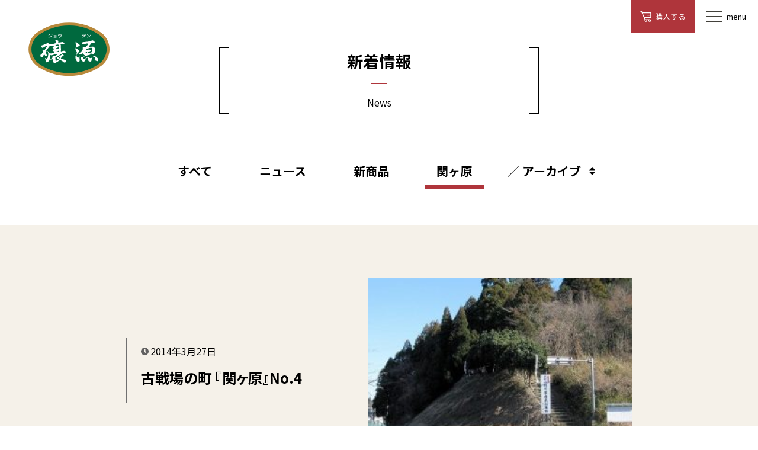

--- FILE ---
content_type: text/html; charset=UTF-8
request_url: https://jogen.jp/new/sekigahara/2014/03/post-505/
body_size: 11152
content:
<!DOCTYPE html>
<html lang="ja">

<head>
    <meta charset="UTF-8">
    <meta http-equiv="X-UA-Compatible" content="IE=edge">
    <meta name="viewport" content="width=device-width, initial-scale=1.0">
    <meta name="description" content="おいしさと健康を支える 漬物の素 醸源">
    <title>古戦場の町 『関ヶ原』No.4 &#8211; 株式会社じょうげん | 漬物の素 醸源（じょうげん）の販売</title>
<meta name='robots' content='max-image-preview:large' />
<link rel='dns-prefetch' href='//www.googletagmanager.com' />
<link rel='dns-prefetch' href='//fonts.googleapis.com' />
<link rel="alternate" type="application/rss+xml" title="株式会社じょうげん | 漬物の素 醸源（じょうげん）の販売 &raquo; 古戦場の町 『関ヶ原』No.4 のコメントのフィード" href="https://jogen.jp/new/sekigahara/2014/03/post-505/feed/" />
<link rel="alternate" title="oEmbed (JSON)" type="application/json+oembed" href="https://jogen.jp/wp-json/oembed/1.0/embed?url=https%3A%2F%2Fjogen.jp%2Fnew%2Fsekigahara%2F2014%2F03%2Fpost-505%2F" />
<link rel="alternate" title="oEmbed (XML)" type="text/xml+oembed" href="https://jogen.jp/wp-json/oembed/1.0/embed?url=https%3A%2F%2Fjogen.jp%2Fnew%2Fsekigahara%2F2014%2F03%2Fpost-505%2F&#038;format=xml" />
<style id='wp-img-auto-sizes-contain-inline-css' type='text/css'>
img:is([sizes=auto i],[sizes^="auto," i]){contain-intrinsic-size:3000px 1500px}
/*# sourceURL=wp-img-auto-sizes-contain-inline-css */
</style>
<style id='wp-emoji-styles-inline-css' type='text/css'>

	img.wp-smiley, img.emoji {
		display: inline !important;
		border: none !important;
		box-shadow: none !important;
		height: 1em !important;
		width: 1em !important;
		margin: 0 0.07em !important;
		vertical-align: -0.1em !important;
		background: none !important;
		padding: 0 !important;
	}
/*# sourceURL=wp-emoji-styles-inline-css */
</style>
<style id='wp-block-library-inline-css' type='text/css'>
:root{--wp-block-synced-color:#7a00df;--wp-block-synced-color--rgb:122,0,223;--wp-bound-block-color:var(--wp-block-synced-color);--wp-editor-canvas-background:#ddd;--wp-admin-theme-color:#007cba;--wp-admin-theme-color--rgb:0,124,186;--wp-admin-theme-color-darker-10:#006ba1;--wp-admin-theme-color-darker-10--rgb:0,107,160.5;--wp-admin-theme-color-darker-20:#005a87;--wp-admin-theme-color-darker-20--rgb:0,90,135;--wp-admin-border-width-focus:2px}@media (min-resolution:192dpi){:root{--wp-admin-border-width-focus:1.5px}}.wp-element-button{cursor:pointer}:root .has-very-light-gray-background-color{background-color:#eee}:root .has-very-dark-gray-background-color{background-color:#313131}:root .has-very-light-gray-color{color:#eee}:root .has-very-dark-gray-color{color:#313131}:root .has-vivid-green-cyan-to-vivid-cyan-blue-gradient-background{background:linear-gradient(135deg,#00d084,#0693e3)}:root .has-purple-crush-gradient-background{background:linear-gradient(135deg,#34e2e4,#4721fb 50%,#ab1dfe)}:root .has-hazy-dawn-gradient-background{background:linear-gradient(135deg,#faaca8,#dad0ec)}:root .has-subdued-olive-gradient-background{background:linear-gradient(135deg,#fafae1,#67a671)}:root .has-atomic-cream-gradient-background{background:linear-gradient(135deg,#fdd79a,#004a59)}:root .has-nightshade-gradient-background{background:linear-gradient(135deg,#330968,#31cdcf)}:root .has-midnight-gradient-background{background:linear-gradient(135deg,#020381,#2874fc)}:root{--wp--preset--font-size--normal:16px;--wp--preset--font-size--huge:42px}.has-regular-font-size{font-size:1em}.has-larger-font-size{font-size:2.625em}.has-normal-font-size{font-size:var(--wp--preset--font-size--normal)}.has-huge-font-size{font-size:var(--wp--preset--font-size--huge)}.has-text-align-center{text-align:center}.has-text-align-left{text-align:left}.has-text-align-right{text-align:right}.has-fit-text{white-space:nowrap!important}#end-resizable-editor-section{display:none}.aligncenter{clear:both}.items-justified-left{justify-content:flex-start}.items-justified-center{justify-content:center}.items-justified-right{justify-content:flex-end}.items-justified-space-between{justify-content:space-between}.screen-reader-text{border:0;clip-path:inset(50%);height:1px;margin:-1px;overflow:hidden;padding:0;position:absolute;width:1px;word-wrap:normal!important}.screen-reader-text:focus{background-color:#ddd;clip-path:none;color:#444;display:block;font-size:1em;height:auto;left:5px;line-height:normal;padding:15px 23px 14px;text-decoration:none;top:5px;width:auto;z-index:100000}html :where(.has-border-color){border-style:solid}html :where([style*=border-top-color]){border-top-style:solid}html :where([style*=border-right-color]){border-right-style:solid}html :where([style*=border-bottom-color]){border-bottom-style:solid}html :where([style*=border-left-color]){border-left-style:solid}html :where([style*=border-width]){border-style:solid}html :where([style*=border-top-width]){border-top-style:solid}html :where([style*=border-right-width]){border-right-style:solid}html :where([style*=border-bottom-width]){border-bottom-style:solid}html :where([style*=border-left-width]){border-left-style:solid}html :where(img[class*=wp-image-]){height:auto;max-width:100%}:where(figure){margin:0 0 1em}html :where(.is-position-sticky){--wp-admin--admin-bar--position-offset:var(--wp-admin--admin-bar--height,0px)}@media screen and (max-width:600px){html :where(.is-position-sticky){--wp-admin--admin-bar--position-offset:0px}}

/*# sourceURL=wp-block-library-inline-css */
</style><style id='global-styles-inline-css' type='text/css'>
:root{--wp--preset--aspect-ratio--square: 1;--wp--preset--aspect-ratio--4-3: 4/3;--wp--preset--aspect-ratio--3-4: 3/4;--wp--preset--aspect-ratio--3-2: 3/2;--wp--preset--aspect-ratio--2-3: 2/3;--wp--preset--aspect-ratio--16-9: 16/9;--wp--preset--aspect-ratio--9-16: 9/16;--wp--preset--color--black: #000000;--wp--preset--color--cyan-bluish-gray: #abb8c3;--wp--preset--color--white: #ffffff;--wp--preset--color--pale-pink: #f78da7;--wp--preset--color--vivid-red: #cf2e2e;--wp--preset--color--luminous-vivid-orange: #ff6900;--wp--preset--color--luminous-vivid-amber: #fcb900;--wp--preset--color--light-green-cyan: #7bdcb5;--wp--preset--color--vivid-green-cyan: #00d084;--wp--preset--color--pale-cyan-blue: #8ed1fc;--wp--preset--color--vivid-cyan-blue: #0693e3;--wp--preset--color--vivid-purple: #9b51e0;--wp--preset--gradient--vivid-cyan-blue-to-vivid-purple: linear-gradient(135deg,rgb(6,147,227) 0%,rgb(155,81,224) 100%);--wp--preset--gradient--light-green-cyan-to-vivid-green-cyan: linear-gradient(135deg,rgb(122,220,180) 0%,rgb(0,208,130) 100%);--wp--preset--gradient--luminous-vivid-amber-to-luminous-vivid-orange: linear-gradient(135deg,rgb(252,185,0) 0%,rgb(255,105,0) 100%);--wp--preset--gradient--luminous-vivid-orange-to-vivid-red: linear-gradient(135deg,rgb(255,105,0) 0%,rgb(207,46,46) 100%);--wp--preset--gradient--very-light-gray-to-cyan-bluish-gray: linear-gradient(135deg,rgb(238,238,238) 0%,rgb(169,184,195) 100%);--wp--preset--gradient--cool-to-warm-spectrum: linear-gradient(135deg,rgb(74,234,220) 0%,rgb(151,120,209) 20%,rgb(207,42,186) 40%,rgb(238,44,130) 60%,rgb(251,105,98) 80%,rgb(254,248,76) 100%);--wp--preset--gradient--blush-light-purple: linear-gradient(135deg,rgb(255,206,236) 0%,rgb(152,150,240) 100%);--wp--preset--gradient--blush-bordeaux: linear-gradient(135deg,rgb(254,205,165) 0%,rgb(254,45,45) 50%,rgb(107,0,62) 100%);--wp--preset--gradient--luminous-dusk: linear-gradient(135deg,rgb(255,203,112) 0%,rgb(199,81,192) 50%,rgb(65,88,208) 100%);--wp--preset--gradient--pale-ocean: linear-gradient(135deg,rgb(255,245,203) 0%,rgb(182,227,212) 50%,rgb(51,167,181) 100%);--wp--preset--gradient--electric-grass: linear-gradient(135deg,rgb(202,248,128) 0%,rgb(113,206,126) 100%);--wp--preset--gradient--midnight: linear-gradient(135deg,rgb(2,3,129) 0%,rgb(40,116,252) 100%);--wp--preset--font-size--small: 13px;--wp--preset--font-size--medium: 20px;--wp--preset--font-size--large: 36px;--wp--preset--font-size--x-large: 42px;--wp--preset--spacing--20: 0.44rem;--wp--preset--spacing--30: 0.67rem;--wp--preset--spacing--40: 1rem;--wp--preset--spacing--50: 1.5rem;--wp--preset--spacing--60: 2.25rem;--wp--preset--spacing--70: 3.38rem;--wp--preset--spacing--80: 5.06rem;--wp--preset--shadow--natural: 6px 6px 9px rgba(0, 0, 0, 0.2);--wp--preset--shadow--deep: 12px 12px 50px rgba(0, 0, 0, 0.4);--wp--preset--shadow--sharp: 6px 6px 0px rgba(0, 0, 0, 0.2);--wp--preset--shadow--outlined: 6px 6px 0px -3px rgb(255, 255, 255), 6px 6px rgb(0, 0, 0);--wp--preset--shadow--crisp: 6px 6px 0px rgb(0, 0, 0);}:where(.is-layout-flex){gap: 0.5em;}:where(.is-layout-grid){gap: 0.5em;}body .is-layout-flex{display: flex;}.is-layout-flex{flex-wrap: wrap;align-items: center;}.is-layout-flex > :is(*, div){margin: 0;}body .is-layout-grid{display: grid;}.is-layout-grid > :is(*, div){margin: 0;}:where(.wp-block-columns.is-layout-flex){gap: 2em;}:where(.wp-block-columns.is-layout-grid){gap: 2em;}:where(.wp-block-post-template.is-layout-flex){gap: 1.25em;}:where(.wp-block-post-template.is-layout-grid){gap: 1.25em;}.has-black-color{color: var(--wp--preset--color--black) !important;}.has-cyan-bluish-gray-color{color: var(--wp--preset--color--cyan-bluish-gray) !important;}.has-white-color{color: var(--wp--preset--color--white) !important;}.has-pale-pink-color{color: var(--wp--preset--color--pale-pink) !important;}.has-vivid-red-color{color: var(--wp--preset--color--vivid-red) !important;}.has-luminous-vivid-orange-color{color: var(--wp--preset--color--luminous-vivid-orange) !important;}.has-luminous-vivid-amber-color{color: var(--wp--preset--color--luminous-vivid-amber) !important;}.has-light-green-cyan-color{color: var(--wp--preset--color--light-green-cyan) !important;}.has-vivid-green-cyan-color{color: var(--wp--preset--color--vivid-green-cyan) !important;}.has-pale-cyan-blue-color{color: var(--wp--preset--color--pale-cyan-blue) !important;}.has-vivid-cyan-blue-color{color: var(--wp--preset--color--vivid-cyan-blue) !important;}.has-vivid-purple-color{color: var(--wp--preset--color--vivid-purple) !important;}.has-black-background-color{background-color: var(--wp--preset--color--black) !important;}.has-cyan-bluish-gray-background-color{background-color: var(--wp--preset--color--cyan-bluish-gray) !important;}.has-white-background-color{background-color: var(--wp--preset--color--white) !important;}.has-pale-pink-background-color{background-color: var(--wp--preset--color--pale-pink) !important;}.has-vivid-red-background-color{background-color: var(--wp--preset--color--vivid-red) !important;}.has-luminous-vivid-orange-background-color{background-color: var(--wp--preset--color--luminous-vivid-orange) !important;}.has-luminous-vivid-amber-background-color{background-color: var(--wp--preset--color--luminous-vivid-amber) !important;}.has-light-green-cyan-background-color{background-color: var(--wp--preset--color--light-green-cyan) !important;}.has-vivid-green-cyan-background-color{background-color: var(--wp--preset--color--vivid-green-cyan) !important;}.has-pale-cyan-blue-background-color{background-color: var(--wp--preset--color--pale-cyan-blue) !important;}.has-vivid-cyan-blue-background-color{background-color: var(--wp--preset--color--vivid-cyan-blue) !important;}.has-vivid-purple-background-color{background-color: var(--wp--preset--color--vivid-purple) !important;}.has-black-border-color{border-color: var(--wp--preset--color--black) !important;}.has-cyan-bluish-gray-border-color{border-color: var(--wp--preset--color--cyan-bluish-gray) !important;}.has-white-border-color{border-color: var(--wp--preset--color--white) !important;}.has-pale-pink-border-color{border-color: var(--wp--preset--color--pale-pink) !important;}.has-vivid-red-border-color{border-color: var(--wp--preset--color--vivid-red) !important;}.has-luminous-vivid-orange-border-color{border-color: var(--wp--preset--color--luminous-vivid-orange) !important;}.has-luminous-vivid-amber-border-color{border-color: var(--wp--preset--color--luminous-vivid-amber) !important;}.has-light-green-cyan-border-color{border-color: var(--wp--preset--color--light-green-cyan) !important;}.has-vivid-green-cyan-border-color{border-color: var(--wp--preset--color--vivid-green-cyan) !important;}.has-pale-cyan-blue-border-color{border-color: var(--wp--preset--color--pale-cyan-blue) !important;}.has-vivid-cyan-blue-border-color{border-color: var(--wp--preset--color--vivid-cyan-blue) !important;}.has-vivid-purple-border-color{border-color: var(--wp--preset--color--vivid-purple) !important;}.has-vivid-cyan-blue-to-vivid-purple-gradient-background{background: var(--wp--preset--gradient--vivid-cyan-blue-to-vivid-purple) !important;}.has-light-green-cyan-to-vivid-green-cyan-gradient-background{background: var(--wp--preset--gradient--light-green-cyan-to-vivid-green-cyan) !important;}.has-luminous-vivid-amber-to-luminous-vivid-orange-gradient-background{background: var(--wp--preset--gradient--luminous-vivid-amber-to-luminous-vivid-orange) !important;}.has-luminous-vivid-orange-to-vivid-red-gradient-background{background: var(--wp--preset--gradient--luminous-vivid-orange-to-vivid-red) !important;}.has-very-light-gray-to-cyan-bluish-gray-gradient-background{background: var(--wp--preset--gradient--very-light-gray-to-cyan-bluish-gray) !important;}.has-cool-to-warm-spectrum-gradient-background{background: var(--wp--preset--gradient--cool-to-warm-spectrum) !important;}.has-blush-light-purple-gradient-background{background: var(--wp--preset--gradient--blush-light-purple) !important;}.has-blush-bordeaux-gradient-background{background: var(--wp--preset--gradient--blush-bordeaux) !important;}.has-luminous-dusk-gradient-background{background: var(--wp--preset--gradient--luminous-dusk) !important;}.has-pale-ocean-gradient-background{background: var(--wp--preset--gradient--pale-ocean) !important;}.has-electric-grass-gradient-background{background: var(--wp--preset--gradient--electric-grass) !important;}.has-midnight-gradient-background{background: var(--wp--preset--gradient--midnight) !important;}.has-small-font-size{font-size: var(--wp--preset--font-size--small) !important;}.has-medium-font-size{font-size: var(--wp--preset--font-size--medium) !important;}.has-large-font-size{font-size: var(--wp--preset--font-size--large) !important;}.has-x-large-font-size{font-size: var(--wp--preset--font-size--x-large) !important;}
/*# sourceURL=global-styles-inline-css */
</style>

<style id='classic-theme-styles-inline-css' type='text/css'>
/*! This file is auto-generated */
.wp-block-button__link{color:#fff;background-color:#32373c;border-radius:9999px;box-shadow:none;text-decoration:none;padding:calc(.667em + 2px) calc(1.333em + 2px);font-size:1.125em}.wp-block-file__button{background:#32373c;color:#fff;text-decoration:none}
/*# sourceURL=/wp-includes/css/classic-themes.min.css */
</style>
<link rel='stylesheet' id='googlefonts-css' href='https://fonts.googleapis.com/css2?family=Noto+Sans+JP%3Awght%40400%3B500%3B700&#038;display=swap&#038;ver=1.0.0' type='text/css' media='all' />
<link rel='stylesheet' id='jogen-theme-styles-css' href='https://jogen.jp/jogen/wp-content/themes/jogen/assets/css/theme-styles.css?ver=1.0.2' type='text/css' media='all' />
<link rel='stylesheet' id='slick-css' href='https://jogen.jp/jogen/wp-content/themes/jogen/assets/css/slick.css?ver=1.0.0' type='text/css' media='all' />
<link rel='stylesheet' id='aos-css' href='https://jogen.jp/jogen/wp-content/themes/jogen/assets/css/aos.css?ver=1.0.0' type='text/css' media='all' />
<link rel='stylesheet' id='slick-theme-css' href='https://jogen.jp/jogen/wp-content/themes/jogen/assets/css/slick-theme.css?ver=1.0.0' type='text/css' media='all' />
<link rel='stylesheet' id='scroll-hint-css' href='https://jogen.jp/jogen/wp-content/themes/jogen/assets/css/scroll-hint.css?ver=1.0.0' type='text/css' media='all' />
<link rel='stylesheet' id='category-css' href='https://jogen.jp/jogen/wp-content/themes/jogen/assets/css/category.css?ver=1.0.0' type='text/css' media='all' />
<script type="text/javascript" src="https://jogen.jp/jogen/wp-includes/js/jquery/jquery.min.js?ver=3.7.1" id="jquery-core-js"></script>
<script type="text/javascript" src="https://jogen.jp/jogen/wp-includes/js/jquery/jquery-migrate.min.js?ver=3.4.1" id="jquery-migrate-js"></script>

<!-- Site Kit によって追加された Google タグ（gtag.js）スニペット -->
<!-- Google アナリティクス スニペット (Site Kit が追加) -->
<script type="text/javascript" src="https://www.googletagmanager.com/gtag/js?id=G-BLHRPJ77QX" id="google_gtagjs-js" async></script>
<script type="text/javascript" id="google_gtagjs-js-after">
/* <![CDATA[ */
window.dataLayer = window.dataLayer || [];function gtag(){dataLayer.push(arguments);}
gtag("set","linker",{"domains":["jogen.jp"]});
gtag("js", new Date());
gtag("set", "developer_id.dZTNiMT", true);
gtag("config", "G-BLHRPJ77QX");
//# sourceURL=google_gtagjs-js-after
/* ]]> */
</script>
<link rel="https://api.w.org/" href="https://jogen.jp/wp-json/" /><link rel="alternate" title="JSON" type="application/json" href="https://jogen.jp/wp-json/wp/v2/posts/505" /><link rel="EditURI" type="application/rsd+xml" title="RSD" href="https://jogen.jp/jogen/xmlrpc.php?rsd" />
<meta name="generator" content="WordPress 6.9" />
<link rel="canonical" href="https://jogen.jp/new/sekigahara/2014/03/post-505/" />
<link rel='shortlink' href='https://jogen.jp/?p=505' />
<meta name="generator" content="Site Kit by Google 1.171.0" /><script type="text/javascript">
	window._se_plugin_version = '8.1.9';
</script>

<meta property="og:title" content="古戦場の町 『関ヶ原』No.4">
<meta property="og:description" content="&nbsp;東軍・徳川家康最初陣跡（桃配山） 　　　　　 誰もが知る東軍総大将・徳川家康が、関ヶ原の合戦時３万人の兵を率いて最初に陣を構えた場所が、ここ桃配山（ももくばりやま）です。東西を国道２１号建">
<meta property="og:type" content="article">
<meta property="og:url" content="https://jogen.jp/new/sekigahara/2014/03/post-505/">
<meta property="og:image" content="https://jogen.jp/jogen/wp-content/uploads/2014/03/IMG_1643-e1395895743486.jpg">
<meta property="og:site_name" content="株式会社じょうげん | 漬物の素 醸源（じょうげん）の販売">
<meta name="twitter:card" content="summary_large_image">
<meta name="twitter:site" content="@jogen_taiwa">
<meta property="og:locale" content="ja_JP">

<!-- Google タグ マネージャー スニペット (Site Kit が追加) -->
<script type="text/javascript">
/* <![CDATA[ */

			( function( w, d, s, l, i ) {
				w[l] = w[l] || [];
				w[l].push( {'gtm.start': new Date().getTime(), event: 'gtm.js'} );
				var f = d.getElementsByTagName( s )[0],
					j = d.createElement( s ), dl = l != 'dataLayer' ? '&l=' + l : '';
				j.async = true;
				j.src = 'https://www.googletagmanager.com/gtm.js?id=' + i + dl;
				f.parentNode.insertBefore( j, f );
			} )( window, document, 'script', 'dataLayer', 'GTM-TWV4WGH' );
			
/* ]]> */
</script>

<!-- (ここまで) Google タグ マネージャー スニペット (Site Kit が追加) -->
    <link rel="shortcut icon" href="https://jogen.jp/jogen/wp-content/themes/jogen/assets/img/favicon.ico">
    <link rel="apple-touch-icon" href="https://jogen.jp/jogen/wp-content/themes/jogen/assets/img/apple-touch-icon.png" sizes="180x180">
    <link rel="icon" type="image/png" href="https://jogen.jp/jogen/wp-content/themes/jogen/assets/img/android-touch-icon.png">
</head>

<body class="wp-singular post-template-default single single-post postid-505 single-format-standard wp-theme-jogen">
		<!-- Google タグ マネージャー (noscript) スニペット (Site Kit が追加) -->
		<noscript>
			<iframe src="https://www.googletagmanager.com/ns.html?id=GTM-TWV4WGH" height="0" width="0" style="display:none;visibility:hidden"></iframe>
		</noscript>
		<!-- (ここまで) Google タグ マネージャー (noscript) スニペット (Site Kit が追加) -->
		    <div class="content-Wrap">
        <header role="banner" class="header">
            <div id="spNavi">
                <a class="header-NavToStores" href="https://jogen.stores.jp/" target="_blank"><span>購入する</span></a>
                <button type="button" class="header-NavToggle" aria-controls="global-Nav" aria-expanded="false" aria-label="メニュー開閉">
                    <span class="header-NavToggle_Bar"></span>
                    <span class="header-NavToggle_Txt">menu</span>
                </button>
            </div>
            <nav class="header-Nav">
                <div class="header-Nav_Inner" id="global-Nav">
                    <div>
                        <a href="https://jogen.jp" class="header-SiteName_Link">
                            <img src="https://jogen.jp/jogen/wp-content/themes/jogen/assets/img/jogenLogo.svg" alt="株式会社じょうげん | 漬物の素 醸源（じょうげん）の販売">
                        </a>
                    </div>
                    <dl class="bold">
                        <dd><a href="https://jogen.jp">TOP</a></dd>
                        <dd><a href="https://jogen.jp/whatsJogen/"><ruby data-ruby="じょうげん">醸源</ruby>ってなぁに？</a></dd>
                        <dd><a class="inPageLink" href="https://jogen.jp/#productLineUP">商品ラインナップ</a></dd>
                        <dd><a href="https://jogen.jp/trialpack-3/"><ruby><ruby data-ruby="じょうげん">醸源</ruby>をはじめる</a></dd>
                        <dd><a href="https://jogen.jp/tsukemono_recipe/">レシピ一覧</a></dd>
                        <dd><a href="https://jogen.jp/hblog/">発酵ブログ</a></dd>
                        <dd><a href="https://jogen.jp/new/">新着情報</a></dd>
                        <dd><a href="https://jogen.jp/faq/">FAQ</a></dd>
                    </dl>
                    <div class="header-NavFootSocialIcon">
                        <a href="https://www.instagram.com/jogen_taiwa/" target="_blank"><img src="https://jogen.jp/jogen/wp-content/themes/jogen/assets/img/instaIcon.svg" alt="instagram"></a>
                        <a href="https://twitter.com/jogen_taiwa" target="_blank"><img src="https://jogen.jp/jogen/wp-content/themes/jogen/assets/img/twIcon.svg" alt="twitter"></a>
                        <!--<a href=""><img src="https://jogen.jp/jogen/wp-content/themes/jogen/assets/img/fbIcon.svg" alt="facebook"></a>-->
                    </div>
                    <div class="header-NavFoot">
                        <a href="https://jogen.jp/companyprofile/">会社概要</a>
                        <a href="https://jogen.jp/privacy-policy/">プライバシーポリシー</a>
                    </div>
                    <p class="header-NavCopyright">
                        <small>&copy; TAIWA Food Corporation All Rights Reserved. </small>
                    </p>
                </div>
            </nav>
            <div id="navBG"></div>
        </header>
<!--single.php-->
<div class="container-fluid content">
    <section id="faq_top" class="section_top">
        <h1>
            <a href="https://jogen.jp">
                <img src="https://jogen.jp/jogen/wp-content/themes/jogen/assets/img/jogenLogo.svg" alt="株式会社じょうげん | 漬物の素 醸源（じょうげん）の販売">
            </a>
        </h1>
    </section>

        <section id="newsList_H2" class="common_H2">
                <div>
                    <h2><span></span>新着情報</h2>
                    <p>News</p>
                </div>      
    </section><section id="blog_catTab" class="new"><div class="js-scrollable"><ul><li class=""><a href="https://jogen.jp/./new/">すべて</a></li><li class=""><a href="https://jogen.jp/./new/news/">ニュース</a></li><li class=""><a href="https://jogen.jp/./new/newproducts/">新商品</a></li><li class="current"><a href="https://jogen.jp/./new/sekigahara/">関ヶ原</a></li>    <li class="archive">
        
    
        <select name="archive-dropdown" onChange='document.location.href=this.options[this.selectedIndex].value;'> 
            <option value="">アーカイブ</option> 
    
        
            <option value="https://jogen.jp/new/2025/11">
                2025年11月 [1]</option>
        
            <option value="https://jogen.jp/new/2022/12">
                2022年12月 [1]</option>
        
            <option value="https://jogen.jp/new/2022/10">
                2022年10月 [1]</option>
        
            <option value="https://jogen.jp/new/2022/7">
                2022年7月 [1]</option>
        
            <option value="https://jogen.jp/new/2021/2">
                2021年2月 [1]</option>
        
            <option value="https://jogen.jp/new/2021/1">
                2021年1月 [1]</option>
        
            <option value="https://jogen.jp/new/2020/10">
                2020年10月 [1]</option>
        
            <option value="https://jogen.jp/new/2020/9">
                2020年9月 [1]</option>
        
            <option value="https://jogen.jp/new/2019/12">
                2019年12月 [1]</option>
        
            <option value="https://jogen.jp/new/2019/7">
                2019年7月 [1]</option>
        
            <option value="https://jogen.jp/new/2018/11">
                2018年11月 [1]</option>
        
            <option value="https://jogen.jp/new/2018/9">
                2018年9月 [2]</option>
        
            <option value="https://jogen.jp/new/2017/9">
                2017年9月 [3]</option>
        
            <option value="https://jogen.jp/new/2017/1">
                2017年1月 [1]</option>
        
            <option value="https://jogen.jp/new/2016/9">
                2016年9月 [2]</option>
        
            <option value="https://jogen.jp/new/2016/7">
                2016年7月 [1]</option>
        
            <option value="https://jogen.jp/new/2016/6">
                2016年6月 [1]</option>
        
            <option value="https://jogen.jp/new/2016/4">
                2016年4月 [1]</option>
        
            <option value="https://jogen.jp/new/2016/1">
                2016年1月 [1]</option>
        
            <option value="https://jogen.jp/new/2015/12">
                2015年12月 [1]</option>
        
            <option value="https://jogen.jp/new/2015/9">
                2015年9月 [1]</option>
        
            <option value="https://jogen.jp/new/2015/7">
                2015年7月 [2]</option>
        
            <option value="https://jogen.jp/new/2015/5">
                2015年5月 [1]</option>
        
            <option value="https://jogen.jp/new/2015/4">
                2015年4月 [2]</option>
        
            <option value="https://jogen.jp/new/2014/12">
                2014年12月 [2]</option>
        
            <option value="https://jogen.jp/new/2014/11">
                2014年11月 [1]</option>
        
            <option value="https://jogen.jp/new/2014/10">
                2014年10月 [1]</option>
        
            <option value="https://jogen.jp/new/2014/9">
                2014年9月 [1]</option>
        
            <option value="https://jogen.jp/new/2014/8">
                2014年8月 [2]</option>
        
            <option value="https://jogen.jp/new/2014/7">
                2014年7月 [2]</option>
        
            <option value="https://jogen.jp/new/2014/6">
                2014年6月 [2]</option>
        
            <option value="https://jogen.jp/new/2014/5">
                2014年5月 [4]</option>
        
            <option value="https://jogen.jp/new/2014/4">
                2014年4月 [1]</option>
        
            <option value="https://jogen.jp/new/2014/3">
                2014年3月 [1]</option>
        
            <option value="https://jogen.jp/new/2014/2">
                2014年2月 [2]</option>
        
            <option value="https://jogen.jp/new/2014/1">
                2014年1月 [2]</option>
        
            <option value="https://jogen.jp/new/2013/11">
                2013年11月 [1]</option>
        
            <option value="https://jogen.jp/new/2013/10">
                2013年10月 [3]</option>
            
        </select>
        

        
</li>
    </ul></div></section>

    <section class="blog-contents new">                                <article id="post-505" class="post-505 post type-post status-publish format-standard has-post-thumbnail hentry category-sekigahara">
                <header class="">
                    <h2 class="bc_title hd30">
                        <time datetime="2014-03-27">2014年3月27日</time>
                        古戦場の町 『関ヶ原』No.4                    </h2>
                    <div class="bc_eyeCatch"><img src="https://jogen.jp/jogen/wp-content/uploads/2014/03/IMG_1643-e1395895743486-300x197.jpg"></div>                </header>
                <div class="bc_content tx18">
                    <h2 style="text-align: left;"><em>&nbsp;</em><span style="color: #008000;"><em>東軍・徳川家康最初陣跡（桃配山）</em></span></h2>
<p style="text-align: left;"><span style="color: #008000;"><span style="color: #008000;"><span style="color: #008000;"><span style="color: #008000;"><span style="color: #008000;"><span style="color: #008000;"><span style="color: #008000;"><span style="color: #008000;">　　　<img fetchpriority="high" decoding="async" class="size-medium wp-image-513" style="width: 279px;" src="https://jogen.sakura.ne.jp/jogen/wp-content/uploads/2014/03/IMG_1643-e1395895743486-300x197.jpg" alt="IMG_1643" width="300" height="189">　　</span></span></span></span></span></span><img decoding="async" class="size-medium wp-image-506 alignnone" style="width: 217px;" src="https://jogen.sakura.ne.jp/jogen/wp-content/uploads/2014/03/IMG_1632-e1395212416698-205x300.jpg" alt="IMG_1632" width="205" height="263"></span></span></p>
<p style="text-align: left;">誰もが知る東軍総大将・徳川家康が、関ヶ原の合戦時３万人の兵を率いて最初に陣を構えた場所が、ここ<strong>桃配山（ももくばりやま）</strong>です。<span style="color: #008000;"><span style="color: #000000;"><span style="color: #008000;"><span style="color: #008000;"><span style="color: #000000;"><span style="color: #008000;"><span style="color: #008000;"><span style="color: #000000;"><span style="color: #008000;"><span style="color: #008000;"><span style="color: #000000;"><span style="color: #008000;"><span style="color: #008000;"><span style="color: #000000;"><span style="color: #008000;"><span style="color: #008000;"><span style="color: #000000;"><span style="color: #008000;"><span style="color: #008000;"><span style="color: #000000;"><span style="color: #008000;"><span style="color: #008000;"><span style="color: #000000;"><span style="color: #008000;"><span style="color: #008000;"><span style="color: #000000;"><span style="color: #008000;"><span style="color: #008000;"><span style="color: #000000;"><span style="color: #008000;"><span style="color: #008000;"><span style="color: #000000;"><span style="color: #008000;"><span style="color: #008000;"><span style="color: #000000;"><span style="color: #008000;"><span style="color: #008000;"><span style="color: #000000;"><span style="color: #008000;"><span style="color: #008000;"><span style="color: #000000;"><span style="color: #008000;"><span style="color: #008000;"><span style="color: #000000;"><span style="color: #008000;"><span style="color: #008000;"><span style="color: #000000;"><span style="color: #008000;"><span style="color: #008000;"><span style="color: #000000;"><span style="color: #008000;"><span style="color: #008000;"><span style="color: #000000;"><span style="color: #008000;"><span style="color: #008000;"><span style="color: #000000;"><span style="color: #008000;"><span style="color: #008000;"><span style="color: #000000;"><span style="color: #008000;"><span style="color: #008000;"><span style="color: #000000;"><span style="color: #008000;"><span style="color: #008000;"><span style="color: #000000;"><span style="color: #008000;"><span style="color: #008000;"><span style="color: #000000;"><span style="color: #008000;"><span style="color: #008000;"><span style="color: #000000;"><span style="color: #008000;"><span style="color: #008000;"><span style="color: #000000;"><span style="color: #008000;"><span style="color: #008000;"><span style="color: #000000;"><span style="color: #008000;"><span style="color: #008000;"><span style="color: #000000;"><span style="color: #008000;"><span style="color: #008000;"><span style="color: #000000;"><span style="color: #008000;"><span style="color: #008000;"><span style="color: #000000;"><span style="color: #008000;"><span style="color: #008000;"><span style="color: #000000;"><span style="color: #008000;"><span style="color: #008000;"><span style="color: #000000;"><span style="color: #008000;"><span style="color: #008000;"><span style="color: #000000;"><span style="color: #008000;"><span style="color: #008000;"><span style="color: #000000;"><span style="color: #008000;"><span style="color: #008000;"><span style="color: #000000;"><span style="color: #008000;"><span style="color: #008000;"><span style="color: #000000;"><span style="color: #008000;"><span style="color: #008000;"><span style="color: #000000;"><span style="color: #008000;"><span style="color: #008000;"><span style="color: #000000;"><span style="color: #008000;"><span style="color: #008000;"><span style="color: #000000;"><span style="color: #008000;"><span style="color: #008000;"><span style="color: #000000;"><span style="color: #008000;"><span style="color: #008000;"><span style="color: #000000;"><span style="color: #008000;"><span style="color: #008000;"><span style="color: #000000;"><span style="color: #008000;"><span style="color: #008000;"><span style="color: #000000;"><span style="color: #008000;"><span style="color: #008000;"><span style="color: #000000;"><span style="color: #008000;"><span style="color: #008000;"><span style="color: #000000;"><span style="color: #008000;"><span style="color: #008000;"><span style="color: #000000;"><span style="color: #008000;"><span style="color: #008000;"><span style="color: #000000;"><span style="color: #008000;"><span style="color: #008000;"><span style="color: #000000;"><span style="color: #008000;"><span style="color: #008000;"><span style="color: #000000;"><span style="color: #008000;"><span style="color: #008000;"><span style="color: #000000;"><span style="color: #008000;"><span style="color: #008000;"><span style="color: #000000;"><span style="color: #008000;"><span style="color: #008000;"><span style="color: #000000;"><span style="color: #008000;"><span style="color: #008000;"><span style="color: #000000;"><span style="color: #008000;"><span style="color: #008000;"><span style="color: #000000;"><span style="color: #008000;"><span style="color: #008000;"><span style="color: #000000;"><span style="color: #008000;"><span style="color: #008000;"><span style="color: #000000;"><span style="color: #008000;"><span style="color: #008000;"><span style="color: #000000;"><span style="color: #008000;"><span style="color: #008000;"><span style="color: #000000;"><span style="color: #008000;"><span style="color: #008000;"><span style="color: #000000;"><span style="color: #008000;"><span style="color: #008000;"><span style="color: #000000;"><span style="color: #008000;"><span style="color: #008000;"><span style="color: #000000;"><span style="color: #008000;"><span style="color: #008000;"><span style="color: #000000;"><span style="color: #008000;"><span style="color: #008000;"><span style="color: #000000;"><span style="color: #008000;"><span style="color: #008000;"><span style="color: #000000;"><span style="color: #008000;"><span style="color: #008000;"><span style="color: #000000;"><span style="color: #008000;"><span style="color: #008000;"><span style="color: #000000;"><span style="color: #008000;"><span style="color: #008000;"><span style="color: #000000;"><span style="color: #008000;"><span style="color: #008000;"><span style="color: #000000;"><span style="color: #008000;"><span style="color: #008000;"><span style="color: #000000;"><span style="color: #008000;"><span style="color: #008000;"><span style="color: #000000;"><span style="color: #008000;"><span style="color: #008000;"><span style="color: #000000;"><span style="color: #008000;"><span style="color: #008000;"><span style="color: #000000;"><span style="color: #008000;"><span style="color: #008000;"><span style="color: #000000;"><span style="color: #008000;"><span style="color: #008000;"><span style="color: #000000;"><span style="color: #008000;"><span style="color: #008000;"><span style="color: #000000;"><span style="color: #008000;"><span style="color: #008000;"><span style="color: #000000;"><span style="color: #008000;"><span style="color: #008000;"><span style="color: #000000;"><span style="color: #008000;"><span style="color: #008000;"><span style="color: #000000;"><span style="color: #008000;"><span style="color: #008000;"><span style="color: #000000;"><span style="color: #008000;"><span style="color: #008000;"><span style="color: #000000;"><span style="color: #008000;"><span style="color: #008000;"><span style="color: #000000;"><span style="color: #008000;"><span style="color: #008000;"><span style="color: #000000;"><span style="color: #008000;"><span style="color: #008000;"><span style="color: #000000;"><span style="color: #008000;"><span style="color: #008000;"><span style="color: #000000;"><span style="color: #008000;"><span style="color: #008000;"><span style="color: #000000;"><span style="color: #008000;"><span style="color: #008000;"><span style="color: #000000;"><span style="color: #008000;"><span style="color: #008000;"><span style="color: #000000;"><span style="color: #008000;"><span style="color: #008000;"><span style="color: #000000;"><span style="color: #008000;"><span style="color: #141412;">東西を国道２１号建設時に削られた<span style="color: #008000;"><span style="color: #000000;"><span style="color: #008000;"><span style="color: #008000;"><span style="color: #000000;"><span style="color: #008000;"><span style="color: #008000;"><span style="color: #000000;"><span style="color: #008000;"><span style="color: #008000;"><span style="color: #000000;"><span style="color: #008000;"><span style="color: #008000;"><span style="color: #000000;"><span style="color: #008000;"><span style="color: #008000;"><span style="color: #000000;"><span style="color: #008000;"><span style="color: #008000;"><span style="color: #000000;"><span style="color: #008000;"><span style="color: #008000;"><span style="color: #000000;"><span style="color: #008000;"><span style="color: #008000;"><span style="color: #000000;"><span style="color: #008000;"><span style="color: #008000;"><span style="color: #000000;"><span style="color: #008000;"><span style="color: #008000;"><span style="color: #000000;"><span style="color: #008000;"><span style="color: #008000;"><span style="color: #000000;"><span style="color: #008000;"><span style="color: #008000;"><span style="color: #000000;"><span style="color: #008000;"><span style="color: #008000;"><span style="color: #000000;"><span style="color: #008000;"><span style="color: #008000;"><span style="color: #000000;"><span style="color: #008000;"><span style="color: #008000;"><span style="color: #000000;"><span style="color: #008000;"><span style="color: #008000;"><span style="color: #000000;"><span style="color: #008000;"><span style="color: #008000;"><span style="color: #000000;"><span style="color: #008000;"><span style="color: #008000;"><span style="color: #000000;"><span style="color: #008000;"><span style="color: #008000;"><span style="color: #000000;"><span style="color: #008000;"><span style="color: #008000;"><span style="color: #000000;"><span style="color: #008000;"><span style="color: #008000;"><span style="color: #000000;"><span style="color: #008000;"><span style="color: #008000;"><span style="color: #000000;"><span style="color: #008000;"><span style="color: #008000;"><span style="color: #000000;"><span style="color: #008000;"><span style="color: #008000;"><span style="color: #000000;"><span style="color: #008000;"><span style="color: #008000;"><span style="color: #000000;"><span style="color: #008000;"><span style="color: #008000;"><span style="color: #000000;"><span style="color: #008000;"><span style="color: #008000;"><span style="color: #000000;"><span style="color: #008000;"><span style="color: #008000;"><span style="color: #000000;"><span style="color: #008000;"><span style="color: #008000;"><span style="color: #000000;"><span style="color: #008000;"><span style="color: #008000;"><span style="color: #000000;"><span style="color: #008000;"><span style="color: #008000;"><span style="color: #000000;"><span style="color: #008000;"><span style="color: #008000;"><span style="color: #000000;"><span style="color: #008000;"><span style="color: #008000;"><span style="color: #000000;"><span style="color: #008000;"><span style="color: #008000;"><span style="color: #000000;"><span style="color: #008000;"><span style="color: #008000;"><span style="color: #000000;"><span style="color: #008000;"><span style="color: #008000;"><span style="color: #000000;"><span style="color: #008000;"><span style="color: #008000;"><span style="color: #000000;"><span style="color: #008000;"><span style="color: #008000;"><span style="color: #000000;"><span style="color: #008000;"><span style="color: #008000;"><span style="color: #000000;"><span style="color: #008000;"><span style="color: #008000;"><span style="color: #000000;"><span style="color: #008000;"><span style="color: #008000;"><span style="color: #000000;"><span style="color: #008000;"><span style="color: #008000;"><span style="color: #000000;"><span style="color: #008000;"><span style="color: #008000;"><span style="color: #000000;"><span style="color: #008000;"><span style="color: #008000;"><span style="color: #000000;"><span style="color: #008000;"><span style="color: #008000;"><span style="color: #000000;"><span style="color: #008000;"><span style="color: #008000;"><span style="color: #000000;"><span style="color: #008000;"><span style="color: #008000;"><span style="color: #000000;"><span style="color: #008000;"><span style="color: #008000;"><span style="color: #000000;"><span style="color: #008000;"><span style="color: #008000;"><span style="color: #000000;"><span style="color: #008000;"><span style="color: #008000;"><span style="color: #000000;"><span style="color: #008000;"><span style="color: #008000;"><span style="color: #000000;"><span style="color: #008000;"><span style="color: #008000;"><span style="color: #000000;"><span style="color: #008000;"><span style="color: #008000;"><span style="color: #000000;"><span style="color: #008000;"><span style="color: #008000;"><span style="color: #000000;"><span style="color: #008000;"><span style="color: #008000;"><span style="color: #000000;"><span style="color: #008000;"><span style="color: #008000;"><span style="color: #000000;"><span style="color: #008000;"><span style="color: #008000;"><span style="color: #000000;"><span style="color: #008000;"><span style="color: #008000;"><span style="color: #000000;"><span style="color: #008000;"><span style="color: #008000;"><span style="color: #000000;"><span style="color: #008000;"><span style="color: #008000;"><span style="color: #000000;"><span style="color: #008000;"><span style="color: #008000;"><span style="color: #000000;"><span style="color: #008000;"><span style="color: #008000;"><span style="color: #000000;"><span style="color: #008000;"><span style="color: #008000;"><span style="color: #000000;"><span style="color: #008000;"><span style="color: #008000;"><span style="color: #000000;"><span style="color: #008000;"><span style="color: #008000;"><span style="color: #000000;"><span style="color: #008000;"><span style="color: #008000;"><span style="color: #000000;"><span style="color: #008000;"><span style="color: #008000;"><span style="color: #000000;"><span style="color: #008000;"><span style="color: #008000;"><span style="color: #000000;"><span style="color: #008000;"><span style="color: #008000;"><span style="color: #000000;"><span style="color: #008000;"><span style="color: #008000;"><span style="color: #000000;"><span style="color: #008000;"><span style="color: #008000;"><span style="color: #000000;"><span style="color: #008000;"><span style="color: #008000;"><span style="color: #000000;"><span style="color: #008000;"><span style="color: #008000;"><span style="color: #000000;"><span style="color: #008000;"><span style="color: #008000;"><span style="color: #000000;"><span style="color: #008000;"><span style="color: #008000;"><span style="color: #000000;"><span style="color: #008000;"><span style="color: #008000;"><span style="color: #000000;"><span style="color: #008000;"><span style="color: #008000;"><span style="color: #000000;"><span style="color: #008000;"><span style="color: #008000;"><span style="color: #000000;"><span style="color: #008000;"><span style="color: #008000;"><span style="color: #000000;"><span style="color: #008000;"><span style="color: #008000;"><span style="color: #000000;"><span style="color: #008000;"><span style="color: #008000;"><span style="color: #000000;"><span style="color: #008000;"><span style="color: #008000;"><span style="color: #000000;"><span style="color: #141412;">『桃配山』は</span></span></span></span></span></span></span></span></span></span></span></span></span></span></span></span></span></span></span></span></span></span></span></span></span></span></span></span></span></span></span></span></span></span></span></span></span></span></span></span></span></span></span></span></span></span></span></span></span></span></span></span></span></span></span></span></span></span></span></span></span></span></span></span></span></span></span></span></span></span></span></span></span></span></span></span></span></span></span></span></span></span></span></span></span></span></span></span></span></span></span></span></span></span></span></span></span></span></span></span></span></span></span></span></span></span></span></span></span></span></span></span></span></span></span></span></span></span></span></span></span></span></span></span></span></span></span></span></span></span></span></span></span></span></span></span></span></span></span></span></span></span></span></span></span></span></span></span></span></span></span></span></span></span></span></span></span></span></span></span></span></span></span></span></span></span></span></span></span></span></span></span></span></span></span></span></span></span></span></span></span></span></span></span></span></span></span></span></span></span></span></span></span></span></span></span></span></span></span></span></span></span></span></span></span></span></span></span></span></span></span></span></span></span></span></span></span></span></span></span></span></span></span></span></span></span></span></span></span></span></span></span></span></span></span></span></span></span></span></span></span></span></span></span></span></span></span></span></span>小高い丘上の小さな山です。</span></span></span></span></span></span></span></span></span></span></span></span></span></span></span></span></span></span></span></span></span></span></span></span></span></span></span></span></span></span></span></span></span></span></span></span></span></span></span></span></span></span></span></span></span></span></span></span></span></span></span></span></span></span></span></span></span></span></span></span></span></span></span></span></span></span></span></span></span></span></span></span></span></span></span></span></span></span></span></span></span></span></span></span></span></span></span></span></span></span></span></span></span></span></span></span></span></span></span></span></span></span></span></span></span></span></span></span></span></span></span></span></span></span></span></span></span></span></span></span></span></span></span></span></span></span></span></span></span></span></span></span></span></span></span></span></span></span></span></span></span></span></span></span></span></span></span></span></span></span></span></span></span></span></span></span></span></span></span></span></span></span></span></span></span></span></span></span></span></span></span></span></span></span></span></span></span></span></span></span></span></span></span></span></span></span></span></span></span></span></span></span></span></span></span></span></span></span></span></span></span></span></span></span></span></span></span></span></span></span></span></span></span></span></span></span></span></span></span></span></span></span></span></span></span></span></span></span></span></span></span></span></span></span></span></span></span></span></span></span></span></span></span></span></span></span></span></span></span></span></span></span></span></span></span></span></span></span></span></span></span></span><br />
６７２年壬申の乱で、大海人皇子が、兵士の士気を上げようと桃を購入して配り、戦いに勝利したことから、『桃配山』と呼ばれ、家康も縁起を担ぎ最初の陣を置いたとされています 。</p>
<p style="text-align: left;"><span style="color: #008000;"><span style="color: #000000;"><br />
</span></span><span style="color: #008000;"><span style="color: #000000;"><span style="color: #008000;"><span style="color: #008000;"><span style="color: #000000;"><span style="color: #008000;"><span style="color: #008000;"><span style="color: #000000;"><span style="color: #008000;"><span style="color: #008000;"><span style="color: #000000;"><span style="color: #008000;"><span style="color: #008000;"><span style="color: #000000;"><span style="color: #008000;"><span style="color: #008000;"><span style="color: #000000;"><span style="color: #008000;"><span style="color: #008000;"><span style="color: #000000;"><span style="color: #008000;"><span style="color: #008000;"><span style="color: #000000;"><span style="color: #008000;"><span style="color: #008000;"><span style="color: #000000;"><span style="color: #008000;"><span style="color: #008000;"><span style="color: #000000;"><span style="color: #008000;"><span style="color: #008000;"><span style="color: #000000;"><span style="color: #008000;"><span style="color: #008000;"><span style="color: #000000;"><span style="color: #008000;"><span style="color: #008000;"><span style="color: #000000;"><span style="color: #008000;"><span style="color: #008000;"><span style="color: #000000;"><span style="color: #008000;"><span style="color: #008000;"><span style="color: #000000;"><span style="color: #008000;"><span style="color: #008000;"><span style="color: #000000;"><span style="color: #008000;"><span style="color: #008000;"><span style="color: #000000;"><span style="color: #008000;"><span style="color: #008000;"><span style="color: #000000;"><span style="color: #008000;"><span style="color: #008000;"><span style="color: #000000;"><span style="color: #008000;"><span style="color: #008000;"><span style="color: #000000;"><span style="color: #008000;"><span style="color: #008000;"><span style="color: #000000;"><span style="color: #008000;"><span style="color: #008000;"><span style="color: #000000;"><span style="color: #008000;"><span style="color: #008000;"><span style="color: #000000;"><span style="color: #008000;"><span style="color: #008000;"><span style="color: #000000;"><span style="color: #008000;"><span style="color: #008000;"><span style="color: #000000;"><span style="color: #008000;"><span style="color: #008000;"><span style="color: #000000;"><span style="color: #008000;"><span style="color: #008000;"><span style="color: #000000;"><span style="color: #008000;"><span style="color: #008000;"><span style="color: #000000;"><span style="color: #008000;"><span style="color: #008000;"><span style="color: #000000;"><span style="color: #008000;"><span style="color: #008000;"><span style="color: #000000;"><span style="color: #008000;"><span style="color: #008000;"><span style="color: #000000;"><span style="color: #008000;"><span style="color: #008000;"><span style="color: #000000;"><span style="color: #008000;"><span style="color: #008000;"><span style="color: #000000;"><span style="color: #008000;"><span style="color: #008000;"><span style="color: #000000;"><span style="color: #008000;"><span style="color: #008000;"><span style="color: #000000;"><span style="color: #008000;"><span style="color: #008000;"><span style="color: #000000;"><span style="color: #008000;"><span style="color: #008000;"><span style="color: #000000;"><span style="color: #008000;"><span style="color: #008000;"><span style="color: #000000;"><span style="color: #008000;"><span style="color: #008000;"><span style="color: #000000;"><span style="color: #008000;"><span style="color: #008000;"><span style="color: #000000;"><span style="color: #008000;"><span style="color: #008000;"><span style="color: #000000;"><span style="color: #008000;"><span style="color: #008000;"><span style="color: #000000;"><span style="color: #008000;"><span style="color: #008000;"><span style="color: #000000;"><span style="color: #008000;"><span style="color: #008000;"><span style="color: #000000;"><span style="color: #008000;"><span style="color: #008000;"><span style="color: #000000;"><span style="color: #008000;"><span style="color: #008000;"><span style="color: #000000;"><span style="color: #008000;"><span style="color: #008000;"><span style="color: #000000;"><span style="color: #008000;"><span style="color: #008000;"><span style="color: #000000;"><span style="color: #008000;"><span style="color: #008000;"><span style="color: #000000;"><span style="color: #008000;"><span style="color: #008000;"><span style="color: #000000;"><span style="color: #008000;"><span style="color: #008000;"><span style="color: #000000;"><span style="color: #008000;"><span style="color: #008000;"><span style="color: #000000;"><span style="color: #008000;"><span style="color: #008000;"><span style="color: #000000;"><span style="color: #008000;"><span style="color: #008000;"><span style="color: #000000;"><span style="color: #008000;"><span style="color: #008000;"><span style="color: #000000;"><span style="color: #008000;"><span style="color: #008000;"><span style="color: #000000;"><span style="color: #008000;"><span style="color: #008000;"><span style="color: #000000;"><span style="color: #008000;"><span style="color: #008000;"><span style="color: #000000;"><span style="color: #008000;"><span style="color: #008000;"><span style="color: #000000;"><span style="color: #008000;"><span style="color: #008000;"><span style="color: #000000;"><span style="color: #008000;"><span style="color: #008000;"><span style="color: #000000;"><span style="color: #008000;"><span style="color: #008000;"><span style="color: #000000;"><span style="color: #008000;"><span style="color: #008000;"><span style="color: #000000;"><span style="color: #008000;"><span style="color: #008000;"><span style="color: #000000;"><span style="color: #008000;"><span style="color: #008000;"><span style="color: #000000;"><span style="color: #008000;"><span style="color: #008000;"><span style="color: #000000;"><span style="color: #008000;"><span style="color: #008000;"><span style="color: #000000;"><span style="color: #008000;"><span style="color: #008000;"><span style="color: #000000;"><span style="color: #008000;"><span style="color: #008000;"><span style="color: #000000;"><span style="color: #008000;"><span style="color: #008000;"><span style="color: #000000;"><span style="color: #008000;"><span style="color: #008000;"><span style="color: #000000;"><span style="color: #008000;"><span style="color: #008000;"><span style="color: #000000;"><span style="color: #008000;"><span style="color: #008000;"><span style="color: #000000;"><span style="color: #008000;"><span style="color: #008000;"><span style="color: #000000;"><span style="color: #008000;"><span style="color: #008000;"><span style="color: #000000;"><span style="color: #008000;"><span style="color: #008000;"><span style="color: #000000;"><span style="color: #008000;"><span style="color: #008000;"><span style="color: #000000;"><span style="color: #008000;"><span style="color: #008000;"><span style="color: #000000;"><span style="color: #008000;"><span style="color: #008000;"><span style="color: #000000;"><span style="color: #008000;"><span style="color: #008000;"><span style="color: #000000;"><span style="color: #008000;"><span style="color: #008000;"><span style="color: #000000;"><span style="color: #008000;"><span style="color: #008000;"><span style="color: #000000;"><span style="color: #008000;"><span style="color: #008000;"><span style="color: #000000;"><span style="color: #008000;"><span style="color: #008000;"><span style="color: #000000;"><span style="color: #008000;"><span style="color: #008000;">&nbsp;&nbsp;&nbsp;&nbsp;&nbsp;&nbsp;&nbsp;&nbsp;</span><a href="https://jogen.sakura.ne.jp/jogen/wp-content/uploads/2014/03/IMG_1633-e1395289082596.jpg">&nbsp;</a></span></span></span></span></span></span></span></span></span></span></span></span></span></span></span></span></span></span></span></span></span></span></span></span></span></span></span></span></span></span></span></span></span></span></span></span></span></span></span></span></span></span></span></span></span></span></span></span></span></span></span></span></span></span></span></span></span></span></span></span></span></span></span></span></span></span></span></span></span></span></span></span></span></span></span></span></span></span></span></span></span></span></span></span></span></span></span></span></span></span></span></span></span></span></span></span></span></span></span></span></span></span></span></span></span></span></span></span></span></span></span></span></span></span></span></span></span></span></span></span></span></span></span></span></span></span></span></span></span></span></span></span></span></span></span></span></span></span></span></span></span></span></span></span></span></span></span></span></span></span></span></span></span></span></span></span></span></span></span></span></span></span></span></span></span></span></span></span></span></span></span></span></span></span></span></span></span></span></span></span></span></span></span></span></span></span></span></span></span></span></span></span></span></span></span></span></span></span></span></span></span></span></span></span></span></span></span></span></span></span></span></span></span></span></span></span></span></span></span></span></span></span></span></span></span></span></span></span></span></span></span></span></span></span></span></span></span></span></span></span></span></span></span></span></span></span></span></span></span></span></span></span><span style="color: #008000;"><span style="color: #000000;"><span style="color: #008000;"><span style="color: #008000;"><span style="color: #000000;"><span style="color: #008000;"><span style="color: #008000;"><span style="color: #000000;"><span style="color: #008000;"><span style="color: #008000;"><span style="color: #000000;"><span style="color: #008000;"><span style="color: #008000;"><span style="color: #000000;"><span style="color: #008000;"><span style="color: #008000;"><span style="color: #000000;"><span style="color: #008000;"><span style="color: #008000;"><span style="color: #000000;"><span style="color: #008000;"><span style="color: #008000;"><span style="color: #000000;"><span style="color: #008000;"><span style="color: #008000;"><span style="color: #000000;"><span style="color: #008000;"><span style="color: #008000;"><span style="color: #000000;"><span style="color: #008000;"><span style="color: #008000;"><span style="color: #000000;"><span style="color: #008000;"><span style="color: #008000;"><span style="color: #000000;"><span style="color: #008000;"><span style="color: #008000;"><span style="color: #000000;"><span style="color: #008000;"><span style="color: #008000;"><span style="color: #000000;"><span style="color: #008000;"><span style="color: #008000;"><span style="color: #000000;"><span style="color: #008000;"><span style="color: #008000;"><span style="color: #000000;"><span style="color: #008000;"><span style="color: #008000;"><span style="color: #000000;"><span style="color: #008000;"><span style="color: #008000;"><span style="color: #000000;"><span style="color: #008000;"><span style="color: #008000;"><span style="color: #000000;"><span style="color: #008000;"><span style="color: #008000;"><span style="color: #000000;"><span style="color: #008000;"><span style="color: #008000;"><span style="color: #000000;"><span style="color: #008000;"><span style="color: #008000;"><span style="color: #000000;"><span style="color: #008000;"><span style="color: #008000;"><span style="color: #000000;"><span style="color: #008000;"><span style="color: #008000;"><span style="color: #000000;"><span style="color: #008000;"><span style="color: #008000;"><span style="color: #000000;"><span style="color: #008000;"><span style="color: #008000;"><span style="color: #000000;"><span style="color: #008000;"><span style="color: #008000;"><span style="color: #000000;"><span style="color: #008000;"><span style="color: #008000;"><span style="color: #000000;"><span style="color: #008000;"><span style="color: #008000;"><span style="color: #000000;"><span style="color: #008000;"><span style="color: #008000;"><span style="color: #000000;"><span style="color: #008000;"><span style="color: #008000;"><span style="color: #000000;"><span style="color: #008000;"><span style="color: #008000;"><span style="color: #000000;"><span style="color: #008000;"><span style="color: #008000;"><span style="color: #000000;"><span style="color: #008000;"><span style="color: #008000;"><span style="color: #000000;"><span style="color: #008000;"><span style="color: #008000;"><span style="color: #000000;"><span style="color: #008000;"><span style="color: #008000;"><span style="color: #000000;"><span style="color: #008000;"><span style="color: #008000;"><span style="color: #000000;"><span style="color: #008000;"><span style="color: #008000;"><span style="color: #000000;"><span style="color: #008000;"><span style="color: #008000;"><span style="color: #000000;"><span style="color: #008000;"><span style="color: #008000;"><span style="color: #000000;"><span style="color: #008000;"><span style="color: #008000;"><span style="color: #000000;"><span style="color: #008000;"><span style="color: #008000;"><span style="color: #000000;"><span style="color: #008000;"><span style="color: #008000;"><span style="color: #000000;"><span style="color: #008000;"><span style="color: #008000;"><span style="color: #000000;"><span style="color: #008000;"><span style="color: #008000;"><span style="color: #000000;"><span style="color: #008000;"><span style="color: #008000;"><span style="color: #000000;"><span style="color: #008000;"><span style="color: #008000;"><span style="color: #000000;"><span style="color: #008000;"><span style="color: #008000;"><span style="color: #000000;"><span style="color: #008000;"><span style="color: #008000;"><span style="color: #000000;"><span style="color: #008000;"><span style="color: #008000;"><span style="color: #000000;"><span style="color: #008000;"><span style="color: #008000;"><span style="color: #000000;"><span style="color: #008000;"><span style="color: #008000;"><span style="color: #000000;"><span style="color: #008000;"><span style="color: #008000;"><span style="color: #000000;"><span style="color: #008000;"><span style="color: #008000;"><span style="color: #000000;"><span style="color: #008000;"><span style="color: #008000;"><span style="color: #000000;"><span style="color: #008000;"><span style="color: #008000;"><span style="color: #000000;"><span style="color: #008000;"><span style="color: #008000;"><span style="color: #000000;"><span style="color: #008000;"><span style="color: #008000;"><span style="color: #000000;"><span style="color: #008000;"><span style="color: #008000;"><span style="color: #000000;"><span style="color: #008000;"><span style="color: #008000;"><span style="color: #000000;"><span style="color: #008000;"><span style="color: #008000;"><span style="color: #000000;"><span style="color: #008000;"><span style="color: #008000;"><span style="color: #000000;"><span style="color: #008000;"><span style="color: #008000;"><span style="color: #000000;"><span style="color: #008000;"><span style="color: #008000;"><span style="color: #000000;"><span style="color: #008000;"><span style="color: #008000;"><span style="color: #000000;"><span style="color: #008000;"><span style="color: #008000;"><span style="color: #000000;"><span style="color: #008000;"><span style="color: #008000;"><span style="color: #000000;"><span style="color: #008000;"><span style="color: #008000;"><span style="color: #000000;"><span style="color: #008000;"><span style="color: #008000;"><span style="color: #000000;"><span style="color: #008000;"><span style="color: #008000;"><span style="color: #000000;"><span style="color: #008000;"><span style="color: #008000;"><span style="color: #000000;"><span style="color: #008000;"><span style="color: #008000;"><span style="color: #000000;"><span style="color: #008000;"><span style="color: #008000;"><span style="color: #000000;"><span style="color: #008000;"><span style="color: #008000;"><span style="color: #000000;"><span style="color: #008000;"><span style="color: #008000;"><span style="color: #000000;"><span style="color: #008000;"><span style="color: #008000;"><span style="color: #000000;"><span style="color: #008000;"><span style="color: #008000;"><span style="color: #000000;"><span style="color: #008000;"><span style="color: #008000;"><span style="color: #000000;"><span style="color: #008000;"><span style="color: #008000;"><span style="color: #000000;"><span style="color: #008000;"><span style="color: #008000;"><span style="color: #000000;"><span style="color: #008000;"><span style="color: #008000;"><span style="color: #000000;"><span style="color: #008000;"><span style="color: #008000;"><span style="color: #000000;"><span style="color: #008000;"><span style="color: #008000;"><span style="color: #000000;"><span style="color: #008000;"><span style="color: #008000;"><span style="color: #000000;"><span style="color: #008000;"><span style="color: #008000;"><span style="color: #000000;"><span style="color: #008000;"><span style="color: #008000;"><span style="color: #000000;"><span style="color: #008000;"><span style="color: #008000;"><span style="color: #000000;"><span style="color: #008000;"><a href="https://jogen.sakura.ne.jp/jogen/wp-content/uploads/2014/03/IMG_1633-e1395289082596.jpg"><img decoding="async" class="size-medium wp-image-507" style="width: 137px;" src="https://jogen.sakura.ne.jp/jogen/wp-content/uploads/2014/03/IMG_1633-e1395289082596-198x300.jpg" alt="IMG_1633" width="198" height="208"></a>&nbsp;&nbsp;&nbsp;&nbsp;&nbsp;&nbsp;&nbsp;&nbsp;&nbsp;&nbsp;&nbsp;<a href="https://jogen.sakura.ne.jp/jogen/wp-content/uploads/2014/03/IMG_1636-e1395904113396.jpg"><img loading="lazy" decoding="async" class="size-medium wp-image-527 alignnone" style="width: 291px;" src="https://jogen.sakura.ne.jp/jogen/wp-content/uploads/2014/03/IMG_1636-e1395904113396-300x200.jpg" alt="IMG_1636" width="300" height="161"></a>&nbsp;&nbsp; </span></span></span></span></span></span></span></span></span></span></span></span></span></span></span></span></span></span></span></span></span></span></span></span></span></span></span></span></span></span></span></span></span></span></span></span></span></span></span></span></span></span></span></span></span></span></span></span></span></span></span></span></span></span></span></span></span></span></span></span></span></span></span></span></span></span></span></span></span></span></span></span></span></span></span></span></span></span></span></span></span></span></span></span></span></span></span></span></span></span></span></span></span></span></span></span></span></span></span></span></span></span></span></span></span></span></span></span></span></span></span></span></span></span></span></span></span></span></span></span></span></span></span></span></span></span></span></span></span></span></span></span></span></span></span></span></span></span></span></span></span></span></span></span></span></span></span></span></span></span></span></span></span></span></span></span></span></span></span></span></span></span></span></span></span></span></span></span></span></span></span></span></span></span></span></span></span></span></span></span></span></span></span></span></span></span></span></span></span></span></span></span></span></span></span></span></span></span></span></span></span></span></span></span></span></span></span></span></span></span></span></span></span></span></span></span></span></span></span></span></span></span></span></span></span></span></span></span></span></span></span></span></span></span></span></span></span></span></span></span></span></span></span></span></span></span></span></span></span></span></span></span></span></span></span></span></span></span></span></span></span></p>
<p><span style="color: #008000;"><span style="color: #000000;">陣跡には、合戦時、家康が使用したと伝えられる腰掛岩と机石が今も残っています。<br />
山頂からは、敵陣・三成が陣を構えた場所である笹尾山を確認することができません。戦局の不利な</span></span><span style="color: #008000;"><span style="color: #000000;">この場所でしきりと戦略会議が行われていたのでしょうか・・・その緊迫感が伝わってきそうです。</span></span><span style="color: #008000;"><span style="color: #000000;"><br />
</span></span>当時の家康と同じ目線に立ち、歴史を感じることのできる史跡として、歴史好きはもちろん、日本人として一度は訪れておきたい場所です。</p>
                </div>
            </article>
                        </section>

    <section id="reciepe_toPlineUp" class="backTo">
        <a href="https://jogen.jp/new/"><span>ブログ一覧に戻る</span></a>    </section>

    <section class="preNext_post tx18">
        <ul>
            <li class="pre_post"><a href="https://jogen.jp/new/sekigahara/2014/02/post-457/" rel="prev"><span class="date">2014年2月27日</span><span>古戦場の町 『関ヶ原』No.3</span></a></li>
            <li class="next_post"><a href="https://jogen.jp/new/sekigahara/2014/04/post-534/" rel="next"><span class="date">2014年4月14日</span><span>企画展 「関ヶ原合戦に見る黒田と竹中」</span></a></li>
        </ul>
    </section>

                    <section id="recipeArchive_SNS" class="sns_icons">
                <h5 class="tx18">SHARE</h5>
                <div>
                    <a href="https://www.instagram.com/jogen_taiwa/" target="_blank"><img src="https://jogen.jp/jogen/wp-content/themes/jogen/assets/img/instaIcon.svg" alt="instagram"></a>
                    <a href="https://twitter.com/share?url=https://jogen.jp/new/sekigahara/2014/03/post-505/&text=古戦場の町 『関ヶ原』No.4&hashtags=醸源,漬物の素" target="_blank"><img src="https://jogen.jp/jogen/wp-content/themes/jogen/assets/img/twIcon.svg" alt="twitter"></a>
                    <!--<a href="http://www.facebook.com/share.php?u=https://jogen.jp/new/sekigahara/2014/03/post-505/" target="_blank"><img src="https://jogen.jp/jogen/wp-content/themes/jogen/assets/img/fbIcon.svg" alt="facebook"></a>-->
                </div>
            </section>    
</div>
        <footer role="contentinfo" class="footer">
            <div class="footer-wrap">
                <div class="footer-left">
                    <div class="footer-siteMap">
                        <dl>
                            <dt class="bold">SITE MAP</dt>
                            <dd><a href="https://jogen.jp/whatsjogen/">醸源ってなぁに？</a></dd>
                            <dd><a href="https://jogen.jp/#productLineUP">商品ラインナップ</a></dd>
                            <dd><a href="https://jogen.jp/trialpack-3/">醸源をはじめる</a></dd>
                            <dd><a href="https://jogen.jp/tsukemono_recipe/">レシピ一覧</a></dd>
                            <dd><a href="https://jogen.jp/hblog/">発酵ブログ</a></dd>
                            <dd><a href="https://jogen.jp/new/">新着情報</a></dd>
                            <dd><a href="https://jogen.jp/faq/">FAQ</a></dd>
                            <dd><a href="https://jogen.jp/site-policy/">サイトのご利用について</a></dd>
                        </dl>
                    </div>
                    <div class="footer-sns">
                        <a href="https://www.instagram.com/jogen_taiwa/" target="_blank"><img src="https://jogen.jp/jogen/wp-content/themes/jogen/assets/img/instaIcon.svg" alt="instagram"></a>
                        <a href="https://twitter.com/jogen_taiwa" target="_blank"><img src="https://jogen.jp/jogen/wp-content/themes/jogen/assets/img/twIcon.svg" alt="twitter"></a>
                        <!--<a href=""><img src="https://jogen.jp/jogen/wp-content/themes/jogen/assets/img/fbIcon.svg" alt="facebook"></a>-->
                    </div>
                </div>
                
                <div class="footer-right">
                    <div class="footer-contact">
                        <dl>
                            <dt class="bold">各種お問い合わせはこちらから</dt>
                            <dd><a href="https://jogen.jp/contact/">お問合せフォーム</a></dd>
                        </dl>
                    </div>
                    <div class="footer-companyInfo">
                        <dl>
                            <dt class="bold"><span>株式会社じょうげん</span><span>〒503-1501 岐阜県不破郡関ケ原町関ケ原3388-1</span></dt>
                            <dt class="bold"><span><a href="tel:0584430035">TEL.0584-43-0035</a></span><span>◯営業時間／9：00〜17：00（月〜金）</span></dt>
                        </dl>
                        <div>
                            <a href="https://jogen.jp/companyprofile/">会社概要</a>
                            <a href="https://jogen.jp/privacy-policy/">プライバシーポリシー</a>
                        </div>
                    </div>
                </div>
            </div>
            <div class="footer-Logo">
                <a href="https://jogen.jp"><img src="https://jogen.jp/jogen/wp-content/themes/jogen/assets/img/jogenLogo.svg" alt="株式会社じょうげん | 漬物の素 醸源（じょうげん）の販売"></a>
            </div>
            <p class="footer-Copyright">
                <small>&copy; TAIWA Food Corporation All Rights Reserved. </small>
            </p>
        </footer>
    </div>
    <script type="speculationrules">
{"prefetch":[{"source":"document","where":{"and":[{"href_matches":"/*"},{"not":{"href_matches":["/jogen/wp-*.php","/jogen/wp-admin/*","/jogen/wp-content/uploads/*","/jogen/wp-content/*","/jogen/wp-content/plugins/*","/jogen/wp-content/themes/jogen/*","/*\\?(.+)"]}},{"not":{"selector_matches":"a[rel~=\"nofollow\"]"}},{"not":{"selector_matches":".no-prefetch, .no-prefetch a"}}]},"eagerness":"conservative"}]}
</script>
<script type="text/javascript" src="https://jogen.jp/jogen/wp-content/themes/jogen/assets/js/slick.min.js?ver=1.0.0" id="slick-js"></script>
<script type="text/javascript" src="https://jogen.jp/jogen/wp-content/themes/jogen/assets/js/aos.js?ver=1.0.0" id="aos-js"></script>
<script type="text/javascript" src="https://jogen.jp/jogen/wp-content/themes/jogen/assets/js/scroll-hint.js?ver=1.0.0" id="scroll-hint-js"></script>
<script type="text/javascript" src="https://jogen.jp/jogen/wp-content/themes/jogen/assets/js/theme-common.js?ver=1.0.0" id="jogen-theme-common-js"></script>
<script id="wp-emoji-settings" type="application/json">
{"baseUrl":"https://s.w.org/images/core/emoji/17.0.2/72x72/","ext":".png","svgUrl":"https://s.w.org/images/core/emoji/17.0.2/svg/","svgExt":".svg","source":{"concatemoji":"https://jogen.jp/jogen/wp-includes/js/wp-emoji-release.min.js?ver=6.9"}}
</script>
<script type="module">
/* <![CDATA[ */
/*! This file is auto-generated */
const a=JSON.parse(document.getElementById("wp-emoji-settings").textContent),o=(window._wpemojiSettings=a,"wpEmojiSettingsSupports"),s=["flag","emoji"];function i(e){try{var t={supportTests:e,timestamp:(new Date).valueOf()};sessionStorage.setItem(o,JSON.stringify(t))}catch(e){}}function c(e,t,n){e.clearRect(0,0,e.canvas.width,e.canvas.height),e.fillText(t,0,0);t=new Uint32Array(e.getImageData(0,0,e.canvas.width,e.canvas.height).data);e.clearRect(0,0,e.canvas.width,e.canvas.height),e.fillText(n,0,0);const a=new Uint32Array(e.getImageData(0,0,e.canvas.width,e.canvas.height).data);return t.every((e,t)=>e===a[t])}function p(e,t){e.clearRect(0,0,e.canvas.width,e.canvas.height),e.fillText(t,0,0);var n=e.getImageData(16,16,1,1);for(let e=0;e<n.data.length;e++)if(0!==n.data[e])return!1;return!0}function u(e,t,n,a){switch(t){case"flag":return n(e,"\ud83c\udff3\ufe0f\u200d\u26a7\ufe0f","\ud83c\udff3\ufe0f\u200b\u26a7\ufe0f")?!1:!n(e,"\ud83c\udde8\ud83c\uddf6","\ud83c\udde8\u200b\ud83c\uddf6")&&!n(e,"\ud83c\udff4\udb40\udc67\udb40\udc62\udb40\udc65\udb40\udc6e\udb40\udc67\udb40\udc7f","\ud83c\udff4\u200b\udb40\udc67\u200b\udb40\udc62\u200b\udb40\udc65\u200b\udb40\udc6e\u200b\udb40\udc67\u200b\udb40\udc7f");case"emoji":return!a(e,"\ud83e\u1fac8")}return!1}function f(e,t,n,a){let r;const o=(r="undefined"!=typeof WorkerGlobalScope&&self instanceof WorkerGlobalScope?new OffscreenCanvas(300,150):document.createElement("canvas")).getContext("2d",{willReadFrequently:!0}),s=(o.textBaseline="top",o.font="600 32px Arial",{});return e.forEach(e=>{s[e]=t(o,e,n,a)}),s}function r(e){var t=document.createElement("script");t.src=e,t.defer=!0,document.head.appendChild(t)}a.supports={everything:!0,everythingExceptFlag:!0},new Promise(t=>{let n=function(){try{var e=JSON.parse(sessionStorage.getItem(o));if("object"==typeof e&&"number"==typeof e.timestamp&&(new Date).valueOf()<e.timestamp+604800&&"object"==typeof e.supportTests)return e.supportTests}catch(e){}return null}();if(!n){if("undefined"!=typeof Worker&&"undefined"!=typeof OffscreenCanvas&&"undefined"!=typeof URL&&URL.createObjectURL&&"undefined"!=typeof Blob)try{var e="postMessage("+f.toString()+"("+[JSON.stringify(s),u.toString(),c.toString(),p.toString()].join(",")+"));",a=new Blob([e],{type:"text/javascript"});const r=new Worker(URL.createObjectURL(a),{name:"wpTestEmojiSupports"});return void(r.onmessage=e=>{i(n=e.data),r.terminate(),t(n)})}catch(e){}i(n=f(s,u,c,p))}t(n)}).then(e=>{for(const n in e)a.supports[n]=e[n],a.supports.everything=a.supports.everything&&a.supports[n],"flag"!==n&&(a.supports.everythingExceptFlag=a.supports.everythingExceptFlag&&a.supports[n]);var t;a.supports.everythingExceptFlag=a.supports.everythingExceptFlag&&!a.supports.flag,a.supports.everything||((t=a.source||{}).concatemoji?r(t.concatemoji):t.wpemoji&&t.twemoji&&(r(t.twemoji),r(t.wpemoji)))});
//# sourceURL=https://jogen.jp/jogen/wp-includes/js/wp-emoji-loader.min.js
/* ]]> */
</script>
</body>

</html>


--- FILE ---
content_type: image/svg+xml
request_url: https://jogen.jp/jogen/wp-content/themes/jogen/assets/img/cartIcon.svg
body_size: 313
content:
<svg xmlns="http://www.w3.org/2000/svg" viewBox="0 0 25 24" width="25" height="24"><g transform="translate(-856 -483)"><rect width="25" height="24" transform="translate(856 483)" fill="none"/><path d="M97.159,82.528H79.422l-1.022-2.4a.839.839,0,0,0-.58-.488l-3.29-.774a.839.839,0,1,0-.384,1.633l2.877.677,7.365,17.313a2.774,2.774,0,1,0,4.97.279h3.021a2.775,2.775,0,1,0,2.554-1.691l-9.317.013-1.149-2.7H97.16A.839.839,0,0,0,98,93.548V83.367A.839.839,0,0,0,97.159,82.528ZM94.934,98.754a1.1,1.1,0,1,1-1.1,1.1A1.1,1.1,0,0,1,94.934,98.754Zm-8.127,0a1.1,1.1,0,1,1-1.1,1.1A1.1,1.1,0,0,1,86.807,98.754ZM96.32,87.618H90.759a.839.839,0,1,0,0,1.678H96.32v3.412H83.753l-3.617-8.5H96.32Z" transform="translate(782.501 404.159)" fill="#fff"/></g></svg>

--- FILE ---
content_type: image/svg+xml
request_url: https://jogen.jp/jogen/wp-content/themes/jogen/assets/img/grayLine.svg
body_size: 194
content:
<svg xmlns="http://www.w3.org/2000/svg" viewBox="0 0 19 19" width="19" height="19">
  <g id="グループ_2383" data-name="グループ 2383" transform="translate(-65 -224)">
    <line id="線_34" data-name="線 34" x2="12.943" transform="translate(67.5 233.5)" fill="none" stroke="#707070" stroke-width="2"/>
    <rect id="長方形_576" data-name="長方形 576" width="19" height="19" transform="translate(65 224)" fill="none"/>
  </g>
</svg>


--- FILE ---
content_type: image/svg+xml
request_url: https://jogen.jp/jogen/wp-content/themes/jogen/assets/img/plToPL.svg
body_size: 255
content:
<svg xmlns="http://www.w3.org/2000/svg" viewBox="0 0 35.507 31.068" width="35.507" height="31.068"><path d="M10.356,15.01v5.548a1.664,1.664,0,0,1-1.664,1.664H1.664A1.664,1.664,0,0,1,0,20.558V15.01a1.664,1.664,0,0,1,1.664-1.664H8.692a1.664,1.664,0,0,1,1.664,1.664ZM0,26.106v5.548a1.664,1.664,0,0,0,1.664,1.664H8.692a1.664,1.664,0,0,0,1.664-1.664V26.106a1.664,1.664,0,0,0-1.664-1.664H1.664A1.664,1.664,0,0,0,0,26.106ZM8.692,2.25H1.664A1.664,1.664,0,0,0,0,3.914V9.462a1.664,1.664,0,0,0,1.664,1.664H8.692a1.664,1.664,0,0,0,1.664-1.664V3.914A1.664,1.664,0,0,0,8.692,2.25ZM14.24,33.319h19.6a1.664,1.664,0,0,0,1.664-1.664V26.106a1.664,1.664,0,0,0-1.664-1.664H14.24a1.664,1.664,0,0,0-1.664,1.664v5.548A1.664,1.664,0,0,0,14.24,33.319Zm-1.664-29.4V9.462a1.664,1.664,0,0,0,1.664,1.664h19.6a1.664,1.664,0,0,0,1.664-1.664V3.914A1.664,1.664,0,0,0,33.843,2.25H14.24A1.664,1.664,0,0,0,12.575,3.914ZM14.24,22.223h19.6a1.664,1.664,0,0,0,1.664-1.664V15.01a1.664,1.664,0,0,0-1.664-1.664H14.24a1.664,1.664,0,0,0-1.664,1.664v5.548A1.664,1.664,0,0,0,14.24,22.223Z" transform="translate(0 -2.25)" fill="#a3a3a3"/></svg>

--- FILE ---
content_type: image/svg+xml
request_url: https://jogen.jp/jogen/wp-content/themes/jogen/assets/img/twIcon.svg
body_size: 466
content:
<svg xmlns="http://www.w3.org/2000/svg" viewBox="0 0 24 24" width="24" height="24">
  <g id="グループ_2380" data-name="グループ 2380" transform="translate(-93.5 -557.245)">
    <g id="グループ_2382" data-name="グループ 2382">
      <path id="パス_2" data-name="パス 2" d="M45.311,20.727A13.348,13.348,0,0,0,58.779,7.259V6.618a10.426,10.426,0,0,0,2.309-2.437,10.648,10.648,0,0,1-2.694.77,4.99,4.99,0,0,0,2.052-2.565A11.765,11.765,0,0,1,57.5,3.539,4.581,4.581,0,0,0,54.033,2a4.819,4.819,0,0,0-4.746,4.746,2.5,2.5,0,0,0,.128,1.026,13.261,13.261,0,0,1-9.748-5,4.912,4.912,0,0,0-.641,2.437,5.1,5.1,0,0,0,2.052,3.976A4.324,4.324,0,0,1,38.9,8.542h0a4.688,4.688,0,0,0,3.848,4.618,3.954,3.954,0,0,1-1.283.128,2.183,2.183,0,0,1-.9-.128,4.859,4.859,0,0,0,4.489,3.335,9.684,9.684,0,0,1-5.9,2.052A3.551,3.551,0,0,1,38,18.418a12.107,12.107,0,0,0,7.311,2.309" transform="translate(55.5 558.245)" fill-rule="evenodd"/>
      <rect id="長方形_574" data-name="長方形 574" width="24" height="24" transform="translate(93.5 557.245)" fill="none"/>
    </g>
  </g>
</svg>


--- FILE ---
content_type: image/svg+xml
request_url: https://jogen.jp/jogen/wp-content/themes/jogen/assets/img/clockGray.svg
body_size: 173
content:
<svg xmlns="http://www.w3.org/2000/svg" viewBox="0 0 13.204 13.204" width="13.204" height="13.204"><path d="M7.164.563a6.6,6.6,0,1,0,6.6,6.6A6.6,6.6,0,0,0,7.164.563Zm1.52,9.32L6.336,8.176a.322.322,0,0,1-.13-.258V3.437a.32.32,0,0,1,.319-.319H7.8a.32.32,0,0,1,.319.319V7.1l1.69,1.23a.319.319,0,0,1,.069.447L9.132,9.813A.322.322,0,0,1,8.684,9.882Z" transform="translate(-0.563 -0.563)" fill="#616161"/></svg>

--- FILE ---
content_type: image/svg+xml
request_url: https://jogen.jp/jogen/wp-content/themes/jogen/assets/img/instaIcon.svg
body_size: 607
content:
<svg xmlns="http://www.w3.org/2000/svg" viewBox="0 0 24 24" width="24" height="24">
  <g id="グループ_2379" data-name="グループ 2379" transform="translate(-186.5 -570.245)">
    <path id="パス_2431" data-name="パス 2431" d="M11.544,2.052a35.4,35.4,0,0,1,4.618.128,5.949,5.949,0,0,1,2.181.385,4.5,4.5,0,0,1,2.181,2.181,5.949,5.949,0,0,1,.385,2.181c0,1.154.128,1.539.128,4.618a35.4,35.4,0,0,1-.128,4.618,5.949,5.949,0,0,1-.385,2.181,4.5,4.5,0,0,1-2.181,2.181,5.949,5.949,0,0,1-2.181.385c-1.154,0-1.539.128-4.618.128a35.4,35.4,0,0,1-4.618-.128,5.949,5.949,0,0,1-2.181-.385,4.5,4.5,0,0,1-2.181-2.181,5.949,5.949,0,0,1-.385-2.181c0-1.154-.128-1.539-.128-4.618a35.4,35.4,0,0,1,.128-4.618,5.949,5.949,0,0,1,.385-2.181,4.607,4.607,0,0,1,.9-1.283,2.169,2.169,0,0,1,1.283-.9,5.949,5.949,0,0,1,2.181-.385,35.4,35.4,0,0,1,4.618-.128m0-2.052A37.9,37.9,0,0,0,6.8.128,7.919,7.919,0,0,0,3.976.641,5.021,5.021,0,0,0,1.924,1.924,5.021,5.021,0,0,0,.641,3.976,5.844,5.844,0,0,0,.128,6.8,37.9,37.9,0,0,0,0,11.544,37.9,37.9,0,0,0,.128,16.29a7.919,7.919,0,0,0,.513,2.822,5.021,5.021,0,0,0,1.283,2.052,5.021,5.021,0,0,0,2.052,1.283A7.919,7.919,0,0,0,6.8,22.96a37.9,37.9,0,0,0,4.746.128,37.9,37.9,0,0,0,4.746-.128,7.919,7.919,0,0,0,2.822-.513,5.381,5.381,0,0,0,3.335-3.335,7.919,7.919,0,0,0,.513-2.822c0-1.283.128-1.667.128-4.746A37.9,37.9,0,0,0,22.96,6.8a7.919,7.919,0,0,0-.513-2.822,5.021,5.021,0,0,0-1.283-2.052A5.021,5.021,0,0,0,19.112.641,7.919,7.919,0,0,0,16.29.128,37.9,37.9,0,0,0,11.544,0m0,5.644a5.805,5.805,0,0,0-5.9,5.9,5.9,5.9,0,1,0,5.9-5.9m0,9.748A3.779,3.779,0,0,1,7.7,11.544,3.779,3.779,0,0,1,11.544,7.7a3.779,3.779,0,0,1,3.848,3.848,3.779,3.779,0,0,1-3.848,3.848M17.7,3.976a1.411,1.411,0,1,0,1.411,1.411A1.423,1.423,0,0,0,17.7,3.976" transform="translate(186.5 570.245)" fill-rule="evenodd"/>
    <rect id="長方形_573" data-name="長方形 573" width="24" height="24" transform="translate(186.5 570.245)" fill="none"/>
  </g>
</svg>


--- FILE ---
content_type: image/svg+xml
request_url: https://jogen.jp/jogen/wp-content/themes/jogen/assets/img/formLink.svg
body_size: 182
content:
<svg xmlns="http://www.w3.org/2000/svg" viewBox="0 0 32 32" width="32" height="32"><g transform="translate(-953 -501)"><g transform="translate(-749 -6575.484)"><g transform="translate(1703 7077.484)" fill="none" stroke="#000" stroke-width="0.5"><circle cx="15" cy="15" r="15" stroke="none"/><circle cx="15" cy="15" r="14.75" fill="none"/></g><g transform="translate(22.5 500.484)"><circle cx="1.5" cy="1.5" r="1.5" transform="translate(1703 6591) rotate(90)"/><circle cx="1.5" cy="1.5" r="1.5" transform="translate(1697 6591) rotate(90)"/><circle cx="1.5" cy="1.5" r="1.5" transform="translate(1691 6591) rotate(90)"/></g></g><rect width="32" height="32" transform="translate(953 501)" fill="none"/></g></svg>

--- FILE ---
content_type: image/svg+xml
request_url: https://jogen.jp/jogen/wp-content/themes/jogen/assets/img/selectArrow.svg
body_size: 100
content:
<svg xmlns="http://www.w3.org/2000/svg" viewBox="0 0 8.32 12.404" width="8.32" height="12.404"><g transform="translate(0 0)"><path d="M4.868,4,0,0V8.32Z" transform="translate(8.32 7.535) rotate(90)"/><path d="M4.868,4.319,0,8.32V0Z" transform="translate(0 4.868) rotate(-90)"/></g></svg>

--- FILE ---
content_type: image/svg+xml
request_url: https://jogen.jp/jogen/wp-content/themes/jogen/assets/img/next_postArrow.svg
body_size: 177
content:
<svg xmlns="http://www.w3.org/2000/svg" viewBox="0 0 24.082 24.082" width="24.082" height="24.082"><g transform="translate(0)"><path d="M4.809,9.617l-.874-.874,3.31-3.31H0V4.184H7.244L3.934.874,4.809,0,9.617,4.809Z" transform="translate(7.233 7.233)" fill="#af353b"/><g transform="translate(0)" fill="none" stroke="#af353b" stroke-width="0.7"><circle cx="12.041" cy="12.041" r="12.041" stroke="none"/><circle cx="12.041" cy="12.041" r="11.691" fill="none"/></g></g></svg>

--- FILE ---
content_type: image/svg+xml
request_url: https://jogen.jp/jogen/wp-content/themes/jogen/assets/img/jogenLogo.svg
body_size: 4649
content:
<svg xmlns="http://www.w3.org/2000/svg" viewBox="0 0 129 86.725" width="129" height="86.725">
  <g id="グループ_1822" data-name="グループ 1822" transform="translate(26.09 -8452.95)">
    <path id="パス_1572" data-name="パス 1572" d="M1375.694,563.538A32.316,32.316,0,0,1,1373,510.413l.067-.051.07-.048a86.848,86.848,0,0,1,49.843-15.607l.362,0a86.855,86.855,0,0,1,49.25,15.6l.07.048.067.051a32.317,32.317,0,0,1-2.695,53.125l-.025.069a87.278,87.278,0,0,1-47.015,13.825h-.259a87.276,87.276,0,0,1-47.015-13.825Z" transform="translate(-1384.454 7960.243)" fill="#b8893b" stroke="#fff" stroke-width="4"/>
    <path id="パス_1571" data-name="パス 1571" d="M1375.694,563.538A32.316,32.316,0,0,1,1373,510.413l.067-.051.07-.048a86.848,86.848,0,0,1,49.843-15.607l.362,0a86.855,86.855,0,0,1,49.25,15.6l.07.048.067.051a32.317,32.317,0,0,1-2.695,53.125l-.025.069a87.278,87.278,0,0,1-47.015,13.825h-.259a87.276,87.276,0,0,1-47.015-13.825Z" transform="translate(-1384.454 7960.243)" fill="#b8893b"/>
    <path id="パス_782" data-name="パス 782" d="M1391.158,572.967a82.316,82.316,0,0,0,45.3,13.734h.271a82.314,82.314,0,0,0,45.3-13.734l.119-.135a27.6,27.6,0,0,0,2.2-44.592l.143.108a82,82,0,0,0-47.445-15.488l-.355,0a81.969,81.969,0,0,0-48.006,15.49l.143-.108a27.6,27.6,0,0,0,2.2,44.592Z" transform="translate(-1398.188 7946.533)" fill="#00693e"/>
    <g id="グループ_1415" data-name="グループ 1415" transform="translate(-24.09 8454.95)">
      <g id="グループ_1412" data-name="グループ 1412" transform="translate(18.166 26.745)">
        <path id="パス_784" data-name="パス 784" d="M1705.82,634.7c-1.5-1.58-3.322-3.168-5.644-2.779-1.942.592-3.091,2.809-5.153,3.078-1.915-.435-3.654-2.728-5.748-1.241-1.432.734-2.566,2.374-4.172,2.4a2.435,2.435,0,0,1-1.377-1.384c-.183-.39-.357-1.1.038-1.476l2.8-1.533c1.3-.48,2.719-.829,4.078-1.243a17.494,17.494,0,0,0,4.4-1.363,1.644,1.644,0,0,0,.035-1.348c-1.185-1.379-3.125-.851-4.608-.633-.192-.005-.511-.077-.376-.331,1.065-1.449,2.816-2.11,4.376-2.841.263-.25.591-.5.6-.884.015-.578-.554-.914-.933-1.18-1.959-1.207-3.868.606-5.924.617-.321-.008-.375-.4-.3-.65.985-.809,1.85-2.007,3.2-2.1,1.943-.656,3.824-1.378,6-.937,1.369,1.705.407,4.121.165,6.041-.349,1.083-1.629.921-2.288,1.546,0,.193.184.326.311.394,1.063,1.119,2.5,2.569,4.248,2.1.971-.3.936-1.389,1.529-2.015.682-1.524.145-3.143.574-4.8-.232-.969.5-1.914-.054-2.891-.683-.917-1.487-2.094-2.767-2.255-1.854-.305-3.548.615-5.408.5-.384-.074-.892-.28-.75-.79l1.209-2.088c1.113-.806,1.528-1.951,2.453-2.955l1.358-.35c1.233-.482,3.518.541,3.824-1.378a5.532,5.532,0,0,0-2.7-2.446c-1.394-.743-2.58.447-3.627,1.19-1.361.479-3.022.179-4.382.593-2,.269-4.062.6-6.118.677-1.358.35-2.965.437-4.14,1.177a21.105,21.105,0,0,0,2.836,2.064c1.461.616,2.521-.641,3.871-.67a1.666,1.666,0,0,0,1.1-.164c.968-.168,2.39-.516,3.071.464-.954,2.095-2.925,3.842-4.7,5.4l-.451.053a19.412,19.412,0,0,0-2.858-1.23l-.132.125c-1,1.58.544,3.8-.78,5.31-1.789,2.137-4.218,4.193-5.693,6.6l-.076.448a5.355,5.355,0,0,0,2.2-.586c1.285-.031,2.334-.839,3.5-1.258,1.307-.865,1.384,1.127,2.2,1.663.431.718,1.52.81,1.56,1.774-.731.944-1.958,1.234-2.937,1.85-1.039.423-2.381.2-3.115,1.268a8.619,8.619,0,0,0,.626,3.1c.734,1.432,2.1,3.2,3.9,3.119.9-.041.989-1,1.58-1.5.295-1.469,1.607-2.527,2.41-3.791.458-.309.991-1.066,1.628-.857a8.835,8.835,0,0,1,1.368,4.21c.285,1.42,1.762,1.394,2.845,1.743a4.8,4.8,0,0,0,1.754-.79c.377-2.174.44-4.612,2.216-6.236.152-.9,1.162-.227,1.676-.214a3.575,3.575,0,0,1,2.057,2.429,2.561,2.561,0,0,1-1.078,1.963l-1.1.421c1.743-.34,3.052,1.17,4.649,1.533.755.6,1.479-.09,2.068-.524A5.543,5.543,0,0,0,1705.82,634.7ZM1688.869,624.7a1.154,1.154,0,0,1,1.02.283,2.453,2.453,0,0,1-.491,1.593c-.332.441-.846.428-1.3.544-.319-.073-.7-.275-.689-.66A1.644,1.644,0,0,1,1688.869,624.7Z" transform="translate(-1617.496 -606.462)" fill="#fff"/>
        <path id="パス_785" data-name="パス 785" d="M1467.753,633.726c-.51-.142-1.152-.158-1.462-.552.23-1.471,1.606-2.527,2.6-3.593a2.865,2.865,0,0,0,1.837-1.494c-.171-.839-1.125-1.185-1.823-1.524-2.335.9-4.12,2.847-6.4,3.945-.719.5-1.755.79-1.972,1.747a1.285,1.285,0,0,0,.357,1.1c.633.338,2.123-.138,2.158.955a6.566,6.566,0,0,1-3.714,2.087c-.512-.077-1.223.1-1.335-.548a10.177,10.177,0,0,0-.277-4.181c2.228-1.741,5-2.311,7.108-4.183,1.119-1.063,2.663-1.151,3.657-2.346,1.76-.982,3.875-.863,5.757-1.585.346-.955-.859-1.563-1.421-2.156-2.024-1.208-4.246.276-6.245.609l-.314-.265c.523-2.812-.109-5.718.094-8.6.28-.892-.861-1.5-.454-2.324a4.851,4.851,0,0,1,2.709-.444c.71-.11,1.469.3,2.246.058.324-.12.9-.1.915-.618a3.588,3.588,0,0,0-3.022-2.326,49.1,49.1,0,0,1-6.184.739l-.254-.135c-.564-.529.157-1.088.3-1.6.359-1.468-1.505-1.387-2.324-1.987l.066-.063-.065,0a.139.139,0,0,1-.125-.132l-.77-.02,0-.128-.512-.078v-.064c-.322.056-.521.307-.844.364-.067.127.061.13-.006.257-.675,1.267.911,2.014,1.011,3.109-.077.512-.029,1.091-.422,1.4a55.258,55.258,0,0,1-7.95,1.978c-.841.235-1.206-.545-1.973-.693-.433-.653-1.267-.675-1.9-1.077-.959-.153-2.236-.443-2.844.7-2.207.906-4.41,1.684-6.615,2.526-.457.245-1.095.1-1.551.345-.4.375-.021.834-.161,1.28.554.913,1.232,2.023,2.384,2.181,1.154.094,1.825-1.045,2.8-1.469a11.646,11.646,0,0,1,3.114-1.2.8.8,0,0,1,.616.979,67.813,67.813,0,0,1-3.744,5.747c-.843.3-1.662-.3-2.56-.323l-.264.25.641,2.521c-.162,1.28-1.336,2.021-1.941,3.032-.6.755-1.564.923-1.971,1.747a3.325,3.325,0,0,0,1.45,3.5,1.354,1.354,0,0,0,1.218.1c1.188-1.254,1.745-2.909,2.933-4.162,1.169-.484,1.316,1.254,2.009,1.786.376.33.745.982,1.331.676.4-.5.923-.94,1-1.58a7.1,7.1,0,0,0-1.574-3.7c-.186-.261-.368-.651.025-.962a7.5,7.5,0,0,1,2.71-.508c1.334.548.972,2.144,1.138,3.176a20.187,20.187,0,0,1-.987,5.883,3.6,3.6,0,0,1-2.025,1.361c-.572-.272-1.006-.861-1.711-.879-.2.188-.4.375-.339.7a20.068,20.068,0,0,1,1.135,3.3c.235.841.273,1.87,1.03,2.4a1.165,1.165,0,0,0,1.283.034,9.074,9.074,0,0,0,3.422-3.187,18.488,18.488,0,0,0,1-6.2c.213-.765-.472-1.617.31-2.047,1.123,1.249,2.748.52,4.043.1a50.236,50.236,0,0,1,6.981-1.746.481.481,0,0,1,.439.4,15.169,15.169,0,0,1-4.057,2.913l-3.663.1c-.53.629-.1,1.41-.314,2.24-.8,1.135-2.165,1.742-3.213,2.55a.6.6,0,0,0,.043.836,10.8,10.8,0,0,0,3.039-.82c.38.2.114.581.233.9.281,1.549.042,3.341,1.429,4.34.956.281,1.9.884,3,.527a20.891,20.891,0,0,0,5.874-3.637c2.274-1.033,4.413.692,6.107,2.213.677,1.173,2.289.894,3.387.666a3.149,3.149,0,0,0,1.053-1,1.6,1.6,0,0,0-.087-1.608C1472.546,634.621,1470.047,634.428,1467.753,633.726ZM1455.7,623.2c-.18,1.986-2.544,1.54-3.905,2.018a13.224,13.224,0,0,1-2.758-.136c-.739-1.239-1.528-2.993-3.056-3.482-.775.172-1.555.538-2.251.134a.6.6,0,0,1,.021-.834c2.117-2.386,3.411-5.242,5.588-7.5.833.086,1.649.813,2.621.453,1.035-.294,2.607-1.474,3.342-.106a1.416,1.416,0,0,1-.222,1.15c-.346.954-2.307-.188-1.574,1.244.554.913,1.9.948,1.94,1.977-.011.449.038,1.029-.415,1.145-.581.113-1.349.029-1.685.6C1453.555,621.543,1456.325,621.229,1455.7,623.2Zm3.11-6.02,3.7-1.7c.265-.314.151-.9.033-1.284-.493-.783-1.4-.614-2.106-.5-.829-.214-1.947.784-2.3-.381a1.54,1.54,0,0,1,.29-1.277c1.29-.223,2.591-.832,4-.539l.567.4c.463,1.938.029,3.854.04,5.909-.588.37-1.349.029-2,.205-.839.171-1.957,1.169-2.639.253A1.357,1.357,0,0,1,1458.805,617.184Zm-.024,5.907a1.73,1.73,0,0,1-.095-1.287c.262-.186.711-.174.832.086A5.964,5.964,0,0,1,1458.781,623.091Zm.963.025a14.915,14.915,0,0,1,2.627-2.244c.321.008.64.08.7.4-.076.447.159,1.288-.548,1.335Zm5.081,9.636-1.657-.492c.278-.828,1.112-.806,1.638-1.242a1.037,1.037,0,0,1,.952.41A1.975,1.975,0,0,1,1464.824,632.751Z" transform="translate(-1434.613 -604.021)" fill="#fff"/>
        <path id="パス_786" data-name="パス 786" d="M1662,639.877c-.181-.454.344-.89.035-1.348-.535.821-.754,1.843-1.605,2.463-.657.561-1.214-.224-1.721-.494a3.711,3.711,0,0,1-1.125-3.69c.572-2.233,3.043-3.453,3.993-5.419.042-1.6-1.733-2.486-2.8-3.412-.625-.659-1.576-1.132-1.81-2.038.618-1.525,2.293-1.739,3.529-2.349.52-.244,1.223-.1,1.683-.535a1.294,1.294,0,0,0,.415-1.145c-.852-1.82-2.632-2.508-4.018-3.572l-1.755-1.651c-.127-.067-.377-.331-.576-.079-.827,2.162.669,3.934,1.13,5.937-.375,2.11-1.959,3.738-1.507,6.126l1.663,2.74c1.105,1.955-.108,4.171-1.051,5.881a7.35,7.35,0,0,0-.34,5.707c.222,1.354,1.159,2.342,1.771,3.514a3.731,3.731,0,0,0,3.5,1.246,4.333,4.333,0,0,0,.916-3.123A29.748,29.748,0,0,1,1662,639.877Z" transform="translate(-1601.624 -613.449)" fill="#fff"/>
      </g>
      <g id="グループ_1413" data-name="グループ 1413" transform="translate(30.496 17.48)">
        <path id="パス_787" data-name="パス 787" d="M1485.429,568.168a11.683,11.683,0,0,1,1.967.918l-.4.644a8.661,8.661,0,0,0-1.99-.98Zm-.286,3.1a7.264,7.264,0,0,0,2.118-.438,4.756,4.756,0,0,0,2.208-1.514,4.676,4.676,0,0,0,.89-1.528,3.061,3.061,0,0,0,.663.514,5.955,5.955,0,0,1-1.312,1.9,6.548,6.548,0,0,1-3.181,1.6c-.135.034-.422.1-.867.178a2.775,2.775,0,0,0-.3.069Zm.867-4.747a12.878,12.878,0,0,1,1.952.877l-.414.63a8.808,8.808,0,0,0-1.945-.932Zm4.033-.014a3.665,3.665,0,0,1,.7.911l-.483.246a4.029,4.029,0,0,0-.7-.925Zm.769-.35a3.856,3.856,0,0,1,.694.87l-.483.247a4.337,4.337,0,0,0-.678-.9Z" transform="translate(-1485.007 -566.154)" fill="#fff"/>
        <path id="パス_788" data-name="パス 788" d="M1519.618,577.458a7.62,7.62,0,0,0-.792.027v-.651a4.021,4.021,0,0,0,.792.048h2.766v-1.138h-2.5c-.392,0-.535.007-.792.027v-.623a4.918,4.918,0,0,0,.792.041h2.5v-1.055h-2.691c-.377,0-.558.007-.791.027v-.644a5.264,5.264,0,0,0,.8.048h2.669c.317,0,.52-.007.723-.021-.015.226-.015.349-.015.637v2.789a4.755,4.755,0,0,0,.038.815h-.731v-.329Z" transform="translate(-1510.552 -571.717)" fill="#fff"/>
        <path id="パス_789" data-name="パス 789" d="M1552.115,567.677a2.282,2.282,0,0,0,.7-.048l.384.343a.849.849,0,0,0-.105.356,5.322,5.322,0,0,1-.437,1.569,4.888,4.888,0,0,1-3.324,2.535,2.176,2.176,0,0,0-.5-.678,4.944,4.944,0,0,0,1.628-.6,3.5,3.5,0,0,0,1.787-2.829h-3.86v.781c0,.267.007.521.023.671h-.852a4.341,4.341,0,0,0,.037-.685v-.829a4.655,4.655,0,0,0-.03-.61c.241.021.4.027.769.027h1.523V567.2a3.313,3.313,0,0,0-.038-.624h.889a3.182,3.182,0,0,0-.045.624v.479Z" transform="translate(-1532.257 -566.471)" fill="#fff"/>
      </g>
      <g id="グループ_1414" data-name="グループ 1414" transform="translate(82.086 17.275)">
        <path id="パス_790" data-name="パス 790" d="M1700.505,567.561a4.213,4.213,0,0,1-.724,2.4,4.793,4.793,0,0,1-2.193,1.562,1.606,1.606,0,0,0-.52-.63,4.277,4.277,0,0,0,1.552-.829,3.2,3.2,0,0,0,1.078-2.507h-1.907a6.278,6.278,0,0,1-1.282,1.411,1.828,1.828,0,0,0-.641-.452,5.248,5.248,0,0,0,1.6-1.884,3.347,3.347,0,0,0,.377-.979l.822.2c-.053.1-.053.1-.3.623a3.987,3.987,0,0,1-.234.445c.038,0,.219-.007.227-.007h3.151a6.817,6.817,0,0,0,.934-.041v.712c-.272-.021-.573-.027-.95-.027Zm.875-1.973a3.288,3.288,0,0,1,.588.966l-.513.2a3.682,3.682,0,0,0-.588-.986Zm.806-.274a3.873,3.873,0,0,1,.588.932l-.505.2a4.186,4.186,0,0,0-.573-.959Z" transform="translate(-1695.87 -565.314)" fill="#fff"/>
        <path id="パス_791" data-name="パス 791" d="M1729.135,573.2a7.384,7.384,0,0,0,2.216-.514,5.11,5.11,0,0,0,2.246-1.665,5.832,5.832,0,0,0,.791-1.384,2.479,2.479,0,0,0,.656.562,6.1,6.1,0,0,1-2.352,2.658,8.26,8.26,0,0,1-2.849,1.027,3.428,3.428,0,0,0-.475.11Zm.573-4.247a10.249,10.249,0,0,1,1.9,1.309l-.543.61a8.133,8.133,0,0,0-1.877-1.37Z" transform="translate(-1720.996 -568.064)" fill="#fff"/>
      </g>
    </g>
  </g>
</svg>


--- FILE ---
content_type: image/svg+xml
request_url: https://jogen.jp/jogen/wp-content/themes/jogen/assets/img/pre_postArrow.svg
body_size: 197
content:
<svg xmlns="http://www.w3.org/2000/svg" viewBox="0 0 24.082 24.082" width="24.082" height="24.082"><g transform="translate(-312 -1621)"><path d="M4.809,0,3.934.874l3.31,3.31H0V5.433H7.244l-3.31,3.31.874.874L9.617,4.809Z" transform="translate(328.85 1637.85) rotate(180)" fill="#af353b"/><g transform="translate(312 1621)" fill="none" stroke="#af353b" stroke-width="0.7"><circle cx="12.041" cy="12.041" r="12.041" stroke="none"/><circle cx="12.041" cy="12.041" r="11.691" fill="none"/></g></g></svg>